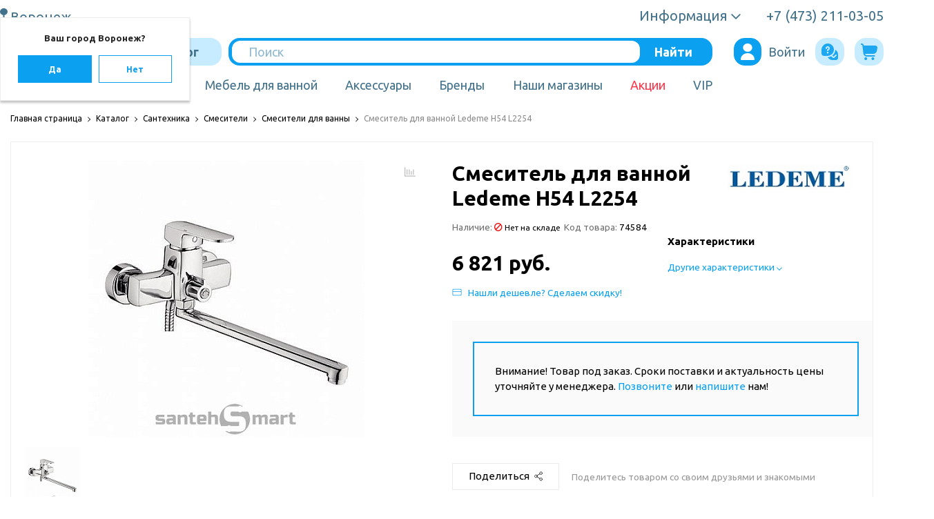

--- FILE ---
content_type: application/javascript; charset=UTF-8
request_url: https://www.ove-cfo.ru/local/templates/sotbit_origami/assets/js/script.js?173894000253823
body_size: 11180
content:

// --------svg4evrybody------------------
$(document).ready(function(){
    svg4everybody();
});
// --------end svg4evrybody--------------



$(document).ready(function() {


    mobileShowAllPhone();
    dropdownShow();
    $(".hover").mouseleave(
        function () {
            $(this).removeClass("hover");
        }
    );
    if ( $(window).width() < 768 ) {
        ChangeBrandMobile();
        galleryMoreItems(4);
        ChangePhoneMobileDetail();

        if(document.querySelector('.header_info_block')) {
            ChangeRegions(true);
        }
    }
    else {
        ChangeBrandAllDevice();
        galleryMoreItems(5);
        ChangePhoneDeviceDetail();
        ChangeRegions(false);
    }

    if ( $(window).width() < 576 ) {
        // ChangeNewsMobile();
        ChangeCouponMobile();
        titleChangeMobile();
    }
    else {
        titleChangeDevice();
        // ChangeNewsAllDevice();
        ChangeCouponAllDevice();
    }

    if ( $(window).width() < 992 ) {
        ChangePriceMobile();
    }
    else {
        ChangePriceDevice();
    }

    //scroll
    MainScrollDetailCard();

	// slider
	// CaruselPhone();
	// CaruselBrand();
	CaruselProductVariant();
	CaruselProduct();
	CaruselCanvas();
	CaruselCanvasAllWidth();
	CaruselProductAdvice();
    // CaruselRecommendedProducts(); temp disabled slider
	// CaruselProductGift();
	CaruselPhotoBlogDetail();
	CaruselPhotoSection();
	// end slider
	// MobileBasket();

	TransitionDetail();

	orderOpenProperty();

	//celect
    MainSelect();

    /*if(document.querySelector('.header-two')) {
        MobileBasketTwo();
    }
    if(document.querySelector('.header_info_block')) {
        MobileBasket();
    }*/

    if ( $(window).width() < 1024 ) {
        ChangeRegionsTwo(true);
    }
    else {
        ChangeRegionsTwo(false);
    }

});


function previewProductMobileNot() {
	if($("div").is(".main_info_preview_product")) {
		$(".main_info_preview_product").closest(".wrap-popup-window").hide();
	}
}

/// top menu



/// top menu end

// if ($(window).width <= 768) {

// }

// ----- catalog galery ----- ///
function galleryMoreItemsResize () {
    if ( $(window).width() < 768 ) {
        galleryMoreItems(4);
    }
    else {
        galleryMoreItems(5);
    }
}

function galleryMoreItems(count_2){

	var size_li_2 = $(".catalog_content__category_block .catalog_content__category_item").length;
	$('.catalog_content__category_block .catalog_content__category_item').css("display","none");
	count_2 = (size_li_2 > 5) ? count_2 : size_li_2;
	$('.catalog_content__category_block .catalog_content__category_item:lt('+count_2+')').show();
	$('#loadMore').click(function () {
		count_2 = (count_2+count_2 <= size_li_2) ? count_2+count_2 : size_li_2;
		$('.catalog_content__category_block .catalog_content__category_item:lt('+count_2+')').show();
		if(size_li_2===count_2){
			$("#loadMore").remove();
		}
	})
	if($("div").is('#loadMore2')){
		if(size_li_2<=count_2){
			$("#loadMore").remove();
		}
    }
}
/// ----- end catalog galery ----- ///

/// menu
function mobileShowAllPhone() {
	$('.container_menu_mobile__phone_block').click(function(){
		if ($(this).children(".many_tels_wrapper").hasClass("active")) {
            $(this).children(".many_tels_wrapper").slideUp(300, function () {
                $(this).removeClass("active");
            });
		} else {
            $(this).children(".many_tels_wrapper").slideDown(300, function () {
                $(this).addClass("active");
            });
		}
	});
}
/// end menu

// -------show Contact Link --------
function dropdownShow() {
    $('.dropdown_list').click(function(){
        if ($(this).hasClass("active")) {
            $(this).removeClass("active");
            $(this).parent().removeClass("active");
            $(this).children(".many_wrapper").slideUp(300);
        } else {
            $(this).addClass("active");
            $(this).parent().addClass("active");
            $(this).children(".many_wrapper").slideDown(300);
        }
    });
}
// -------end ContactLink



// order Mobile open property
function orderOpenProperty() {
	$(".main_order_block__item .main_order_block__item_slide_open" ).click(function() {
		$(this).parent().find(".main_order_block__item_slide").toggleClass("active");
		$(this).toggleClass("active");
	});
}
// end order Mobile open property

// ----- owl-carousel phone----- //
function CaruselPhone() {
	$('.carousel-phone').owlCarousel({
		stopOnHover: true,
		loop:true,
		items:1,
		nav:true,
		navText : ["",""],
		autoplay:false,
		smartSpeed:500,
	});
}
// -----end owl-carousel phone----- //





// ----- owl-carousel slider-canvas-all-width ----- //
function CaruselCanvasAllWidth() {
	$('.slider-canvas-all-width').owlCarousel({
		stopOnHover: true,
		loop:true,
		items:1,
		nav:true,
		navText : ["",""],
		autoplay:false,
		smartSpeed:500
	});
}

// ----- owl-carousel product ----- //
function CaruselProductVariant() {
	$('.slider-product_variant').owlCarousel({
		stopOnHover: true,
		loop:true,
		nav:true,
		navText : ["",""],
		smartSpeed:500,
		autoplayTimeout:2000,
		responsive:{
			0:{
				items:1
			},
			600:{
				items:2
			},
			1000:{
				items:4
			}
		}
	});
}

function CaruselPhotoBlogDetail()
{
	$('.blog-detail__gallery-items').owlCarousel({
		stopOnHover: true,
		loop:true,
		nav:true,
		navText : ["",""],
		smartSpeed:500,
		autoplayTimeout:2000,
		responsive:{
			0:{
				items:1
			},
			600:{
				items:2
			},
			1000:{
				items:4
			}
		}
	});
}

function CaruselPhotoSection()
{
	$('.slider-product-section').owlCarousel({
		stopOnHover: true,
		loop:true,
		nav:true,
		navText : ["",""],
		smartSpeed:500,
		autoplayTimeout:2000,
		responsive:{
			0:{
				items:1
			},
			600:{
				items:2
			},
			1000:{
				items:4
			}
		}
	});
}


function CaruselProductAdvice() {
	$('.detail-product-advice').owlCarousel({
		stopOnHover: true,
		loop:true,
		nav:true,
		navText : ["",""],
		smartSpeed:500,
		autoplayTimeout:2000,
		responsive:{
			0:{
				items:1
			},
			600:{
				items:3
			},
			1000:{
				items:5
			}
		}
	});
}



// ----- end owl-carousel product ----- //

// ----- owl-carousel main canvas ----- //
function CaruselCanvas() {
	$('.slider-canvas').owlCarousel({
		stopOnHover: true,
		loop:true,
		items:1,
		nav:true,
		navText : ["",""],
		autoplay:false,
		smartSpeed:500,
	});
}
// ----- owl-carousel end main canvas ----- //

function ChangeBrandMobile() {
	// $(".brand_block").addClass("brand_block_variant owl-carousel");
	// $(".brand_block_variant_two").addClass("brand_block_variant owl-carousel");
	// $(".brand_block_variant_two").removeClass("row");
}
function ChangeBrandAllDevice() {
	// $(".brand_block").removeClass("brand_block_variant owl-carousel");
	// $(".brand_block_variant_two").removeClass("brand_block_variant owl-carousel");
	// $(".brand_block_variant_two").addClass("row");
}

// function ChangeNewsMobile() {
// 	$(".news_block").addClass("carousel-phone owl-carousel");
// 	$(".news_block_three").addClass("carousel-phone owl-carousel");

// }
// function ChangeNewsAllDevice() {
// 	$(".news_block").removeClass("carousel-phone owl-carousel");
// 	$(".news_block_three").removeClass("carousel-phone owl-carousel");

// }

// ChangeCoupon
function ChangeCouponMobile() {
	$( ".main_order_coupon" ).prependTo( ".main_order" );
}
function ChangeCouponAllDevice() {
	$( ".main_order_coupon" ).appendTo( ".main_order" );
}
// end ChangeCoupon

// ChangePrice
function ChangePriceMobile() {
	$( ".main_order_all_price" ).prependTo( ".main_order" );
}
function ChangePriceDevice() {
	$( ".main_order_coupon" ).appendTo( ".main_order" );
}
// end ChangePrice




// ChangePhoneMobile
function ChangePhoneMobileDetail() {
	// $( ".product-detail-info-block-comment" ).prependTo( ".product-detail-photo-block" );
	// $( ".product-detail-info-block-title" ).prependTo( ".product-detail-photo-block" );
	// $(".product-detail-info-block-brand").prependTo( ".article-mobile-block" );
	// $(".product-detail-share-block").appendTo(".product-detail-info-block-one-click-basket");
	//$(".slider-ditail-card").addClass("slider-product_variant owl-carousel");
}

function ChangePhoneDeviceDetail() {
	// $( ".product-detail-info-block-comment" ).prependTo( ".detail-title-block" );
	// $( ".product-detail-info-block-title" ).prependTo( ".detail-title-block" );
	// $(".product-detail-info-block-brand").prependTo( "#right_detail_card" );
	// $(".product-detail-share-block").prependTo( ".product-detail-share" );
	//$(".slider-ditail-card").removeClass("slider-product_variant owl-carousel");
}



function TransitionDetail() {
	$("#all_property").on("click",".block-basic-property-link", function (event) {
		event.preventDefault();
		var id  = $(this).attr('href'),
            top = $(id).offset().top;

        let panelBX = document.querySelector('#bx-panel');
        if(panelBX) {
            let heightPanelBx = panelBX.offsetHeight;
            top -=  heightPanelBx + 90;
        } else {
            top -= 90;
        }

        $('#TAB_PROPERTIES').click();
        $('body,html').animate({scrollTop: top}, 1000);
    });

    $("#product_detail_info__delivery").on("click",".product_detail_info__delivery-link--btn", function (event) {
		event.preventDefault();
		var id  = $(this).attr('href'),
            top = $(id).offset().top;

        let panelBX = document.querySelector('#bx-panel');
        if(panelBX) {
            let heightPanelBx = panelBX.offsetHeight;
            top -=  heightPanelBx + 90;
        } else {
            top -= 90;
        }

        $('#TAB_DELIVERY').click();
        $('body,html').animate({scrollTop: top}, 1000);

    });

    $("#all_property").on("touchstart",".block-basic-property-link", function (event) {
        event.preventDefault();
        var id  = $(this).attr('href'),
            top = $(id).offset().top;

        let panelBX = document.querySelector('#bx-panel');
        if(panelBX) {
            let heightPanelBx = panelBX.offsetHeight;
            top -=  heightPanelBx + 90;
        } else {
            top -= 90;
        }

        $('#TAB_PROPERTIES').click();
        $('body,html').animate({scrollTop: top}, 1000);
    });

    $("#product_detail_info__delivery").on("touchstart",".product_detail_info__delivery-link--btn", function (event) {
        event.preventDefault();
        var id  = $(this).attr('href'),
            top = $(id).offset().top;

        let panelBX = document.querySelector('#bx-panel');
        if(panelBX) {
            let heightPanelBx = panelBX.offsetHeight;
            top -=  heightPanelBx + 90;
        } else {
            top -= 90;
        }

        $('#TAB_DELIVERY').click();
        $('body,html').animate({scrollTop: top}, 1000);

    });
}

function copyUrl()
{
	var dummy = document.createElement('input'),
		text = window.location.href;

	document.body.appendChild(dummy);
	dummy.value = text;
	dummy.select();
	document.execCommand('copy');
	document.body.removeChild(dummy);
}

function showShares()
{
	$('#sharing-buttons').toggleClass('active');
}

function showModal(html)
{
	let block =
        '<div class="wrap-popup-window">' +
		    '<div class="modal-popup-bg" onclick="closeModal();">&nbsp;</div>' +
            '<div class="popup-window">' +
                '<div class="popup-close" onclick="closeModal();"></div>'+
                '<div class="popup-content">' +
                    html +
                '</div>' +
            '</div>' +
        '</div>';

	$("body").append(block);
}

function closeModal()
{
	BX.onCustomEvent('OnBasketChange');
	$('.wrap-popup-window').last().remove();
}

function titleChangeMobile() {
	$( "div.personal_title_block" ).appendTo( ".sidebar" );
}

function titleChangeDevice() {
	$( "div.personal_title_block" ).appendTo( ".personal_block_component" );
}

//personal_title_block

function callbackPhone(siteDir, lid, item)
{
	createBtnLoader(item);
	$.ajax({
		url: siteDir+'include/ajax/callbackphone.php',
		type: 'POST',
		data:{'lid':lid},
		success: function(html)
		{
			removeBtnLoader(item);
			showModal(html);
		}
	});
}

function foundCheaper(siteDir, lid, name, item)
{

    createBtnLoader(item);
    $.ajax({
        url: siteDir + 'include/ajax/foundcheaper.php',
        type: 'POST',
        data: {
            'lid': lid,
            'name': name
		},
        success: function(html)
        {
            removeBtnLoader(item);
            showModal(html);
        }
    });
}

function wantGift(siteDir, lid, url, img, item)
{
	let length = document.querySelectorAll('.js-product-name').length;
	let name = document.querySelectorAll('.js-product-name')[length - 1].innerText;
	let price = $('.js-product-price').html();
	let oldPrice = $('.js-product-old-price').html();

    createBtnLoader(item);
    $.ajax({
        url: siteDir + 'include/ajax/wantgift.php',
        type: 'POST',
        data: {
            'lid': lid,
            'name': name,
            'url': url,
            'img': img,
            'price': price,
            'oldPrice': oldPrice
		},
        success: function(html)
        {
            removeBtnLoader(item);
            showModal(html);
        }
    });
}

function checkStock(siteDir, lid, name, item)
{
    createBtnLoader(item);
    $.ajax({
        url: siteDir + 'include/ajax/checkstock.php',
        type: 'POST',
        data: {
            'lid': lid,
            'name': name
		},
        success: function(html)
        {
            showModal(html);
            removeBtnLoader(item);
        }
    });
}

function MobileBasket() {
	let cntBasket = $('.basket-block.header_info_block__item .basket-block__link_main_basket .basket-block__link_basket_cal').html();
	let cntCompare = $('.basket-block.header_info_block__item .basket-block__link:eq(1) .basket-block__link_basket_cal').html();
	let cntFavorite = $('.basket-block.header_info_block__item .basket-block__link:eq(2) .basket-block__link_basket_cal').html();

	$('.container_menu_mobile__item_link:eq(1) .container_menu_mobile__item_link_col').html(cntCompare);
	$('.container_menu_mobile__item_link:eq(2) .container_menu_mobile__item_link_col').html(cntFavorite);
	$('.container_menu_mobile__item_link:eq(3) .container_menu_mobile__item_link_col').html(cntBasket);
	$('.header_mmenu__content_phone_and_basket .basket-block__link_basket_cal').html(cntBasket);
}

function MobileBasketTwo() {
    let cntBasket = $('.header-two__basket-buy span').html();
    let cntCompare = $('.header-two__basket-compare span').html();
    let cntFavorite = $('.header-two__basket-favorites span').html();


	$('.container_menu_mobile__item_link:eq(1) .container_menu_mobile__item_link_col').html(cntCompare);
	$('.container_menu_mobile__item_link:eq(2) .container_menu_mobile__item_link_col').html(cntFavorite);
	$('.container_menu_mobile__item_link:eq(3) .container_menu_mobile__item_link_col').html(cntBasket);
	$('.header_mmenu__content_phone_and_basket .basket-block__link_basket_cal').html(cntBasket);
}


function quickView(url)
{
	BX.showWait();
	let add = '?preview=Y';
	let location = window.location.href;
	if(location.indexOf('clear_cache=Y') !== false)
	{
		add+='&clear_cache=Y';
	}
	url += add;

    createLoaderQuickView($('body'));
	$.ajax({
		url: url,
		type: 'POST',
		data:{'sessid': BX.bitrix_sessid()},
		success: function(html)
		{
            removeQuickViewLoader();
            showModal(html);
            setTimeout(name, 1000);
		}
	});
	BX.closeWait();
}

function ChangeRegions(isMobile) {
	if(isMobile)
	{
		var Regions = $('.header_info_block .header_info_block__block_region').html();
		if(Regions && Regions.length > 0)
		{
			$('#mobileRegion').html(Regions);
		}
	}
	else
	{
		if($('#mobileRegion').length)
		{
			var Regions = $('#mobileRegion').html();
			if (Regions && Regions.length > 0)
			{
				$('.header_info_block .header_info_block__block_region').html(Regions);
			}
		}
	}
}

function ChangeRegionsTwo(isMobile) {
    if(isMobile)
    {
        var Regions = $('.header-two__city').html();

        if(Regions && Regions.length > 0)
        {
            $('#mobileRegion').html(Regions);
            $('.header-two__city').html('');
        }
    }
    else
    {
        var Regions = $('#mobileRegion').html();
        if(Regions && Regions.length > 0)
        {
            $('.header-two__city').html(Regions);
            $('#mobileRegion').html('');
        }
    }
}


var myFuncCalls = 0;
 function MainSelect() {
	 $(".custom-select-block").each(function ()
	 {
		 if (!$(this).parent('.custom-select-wrapper').find('div.custom-select-block').length)
		 {
			 var classes = $(this).attr("class"),
				 id = $(this).attr("id");

			 var name = $(this).find('option:selected').html();
			 var nameItems = $(this).find('option:selected').attr("value");

			 $(this).attr('placeholder', name);
			 var placeholder = $(this).data('placeholder');
			 if (placeholder === undefined)
			 {
				 placeholder = $(this).attr("placeholder");
			 }
			 var option = $(this).find("option:selected");
			 if (option !== undefined)
			 {
				 placeholder = option.html();
			 }
			 var template = '<div class="' + classes + '">';
             template += '<span class="custom-select-trigger">' +
             '<div class="mobile_sorting_svg_icons">' +
             '</div>' +
             '<div class="custom-select-trigger_sorting_text">' + placeholder + '</div></span>';
			 template += '<div class="custom-options">';
			 $(this).find("option").each(function ()
			 {
				 if (nameItems == $(this).attr("value"))
				 {
					 var selectItems = "selected";
				 }

				 template += '<span class="custom-option ' + selectItems + '" data-value="' + $(this).attr("value") + '">' + $(this).html() + '</span>';
			 });
			 template += '</div></div>';

			 $(this).wrap('<div class="custom-select-wrapper"></div>');
			 $(this).hide();
			 $(this).after(template);
		 }
	 });
	 $(".custom-option:first-of-type").hover(function ()
	 {
		 $(this).parents(".custom-options").addClass("option-hover");
	 }, function ()
	 {
		 $(this).parents(".custom-options").removeClass("option-hover");
	 });
	 // $(".custom-select-trigger").on("click", function (event)
	 // {
     //     $(".custom-select-block").removeClass("opened");
		//  $('html').one('click', function ()
		//  {
		// 	 $(".custom-select-block").removeClass("opened");
		//  });
		//  $(this).parents(".custom-select-block").toggleClass("opened");
		//  event.stopPropagation();
	 // });
     $(".select_block").on("click", function (event) {
         $(this).find('.custom-select-block').toggleClass("opened");
     });

	 $(".custom-option").on("click", function ()
	 {
	 	var obj = $(this).parents(".custom-options").find(".custom-option");
	 	var curVal = $(this).html();
	 	var order = $(this).closest('.select_block').find('.sort-orders').find('.sort-order');
	 	var numSel = 0;
		 $(this).parents(".custom-options").find(".custom-option").removeClass("selection");

		 $(obj).each(function (index, value) {
			 if($(value).html() == curVal){
			 	numSel = index;
			 	return true;
			 }
		 });
		 $(order).attr('selected', false);
		 $(order[numSel]).attr('selected', true);
		 $(this).addClass("selection");
		 // $(this).parents(".custom-select-block").removeClass("opened");

         let windowWidth = window.innerWidth || document.documentElement.clientWidth;

         if (windowWidth > 575) {
		     $(this).parents(".custom-select-block").find(".custom-select-trigger").text($(this).text());
         }

         $(this).parents(".custom-select-wrapper").find("select").val($(this).data("value"));
		 $(this).parents(".custom-select-wrapper").find("select").trigger("change");
	 });
 }

function MainScrollDetailCard() {
    $('.origami_main_scroll').each(function(){new PerfectScrollbar(this);})
}

function CaruselProduct() {
	$('.slider-product').owlCarousel({
		stopOnHover: true,
		loop:true,
		items:4,
		nav:true,
		navText : ["",""],
		smartSpeed:500,
		autoplayTimeout:2000,

		responsive:{
			0:{
				items:1
			},
			600:{
				items:2
			},
			1000:{
				items:3
            },
            1240:{
				items:4
			}
		}
	});
}




///////!!!!! MANY KOSTYLEY BE CAREFULL!!!!!/////// -----DO_NOT_TOUCH-----



var initrecommended = false;
function CaruselRecommendedProducts() {
	$('.recommended-products__slider').owlCarousel({

		// stopOnHover: true,
		loop:true,
		items:5,
		nav:true,
		navText : ["",""],
		autoplay:false,
		smartSpeed:500,
		stagePadding: 10,

		responsive:{
			0:{
				items:1
			},
			460:{
				items:2
			},
			810:{
				items:3
			},
			1080:{
				items:4
			},
			1350:{
				items:5
			}
		},
		onInitialized: opacityAdd,
		onResized: opacityAdd,
		onTranslate: opacityReset,
		onTranslated: opacityAdd,
		onDrag: opacityReset
    });


	function opacityAdd () {
		$('.recommended-poducts').find('.owl-item').css('opacity', '1');
		var activeSlides = $('.recommended-poducts').find('.owl-item.active');
		activeSlides.eq(0).prev().css('opacity', '0');
		activeSlides.eq(activeSlides.length - 1).next().css('opacity', '0');

		if(!initrecommended){
			$('.recommended-poducts .owl-item').each(function(i){
				if($(this).find('.params-item-recommend').length)
				{
					let str = $(this).find('.params-item-recommend').html().trim();
					let json = JSON.parse(str);
					if ($(this).hasClass('cloned'))
					{
						for (let k in json.VISUAL)
						{
							if(k == 'SUBSCRIBE_ID'){
								let param = $(this).find('#' + json.VISUAL[k] + '_hidden');
								param.attr('id', json.VISUAL[k] + 1 + '_hidden');
							}
							let param = $(this).find('#' + json.VISUAL[k]);
							param.attr('id', param.attr('id') + 1);
							json.VISUAL[k] = json.VISUAL[k] + '1';
						}
					}
					var el = [];
					el[i] = new JCCatalogItemRecommend(json);
					let compared = $(this).find('.comparedinfo').data('compared');
					if(compared == ''){
						compared = false;
					}
					else{
						compared = true;
					}
					el[i].setCompared(compared);

					let comparedIds = $(this).find('.comparedIdsinfo').data('compared');
					if(comparedIds !== undefined){
						el[i].setCompareInfo(comparedIds);
					}

					let wishes = $(this).find('.wishesinfo').data('wish');
					el[i].setWishInfo(wishes);

					if(el[i].wishes !== undefined && el[i].wishes.length > 0)
					{
						var check = false;
						if(el[i].offers !== undefined && el[i].offers.length > 0)
						{
							let k, index;
							for (k = 0; k < el[i].offers.length; k++)
							{
								boolOneSearch = true;
								for (j in el[i].selectedValues)
								{
									if (el[i].selectedValues[j] !== el[i].offers[k].TREE[j])
									{
										boolOneSearch = false;
										break;
									}
								}
								if (boolOneSearch)
								{
									index = k;
									break;
								}
							}
							for (var key in el[i].wishes)
							{
								if (el[i].wishes[key] == el[i].offers[index]['ID'])
								{
									check = true;
								}
							}
						}
					else{
						for (var key in el[i].wishes)
						{
							if (el[i].wishes[key] == el[i].id)
							{
								check = true;
							}
						}
					}
						el[i].setWished(check);
					}
				}
			});
			initrecommended = true;
		}
	}
	function opacityReset () {
        $('.recommended-poducts').find('.owl-item').css('opacity', '1');
    }

    //////////////////////////
}




//-------------resize slick slider ----------------
window.triggerSlider = function (item, size, settings, callback) {
    if ($(window).width() <= size) {
        $(item).slick(settings);
        isSlider = true;
    }

    function resizeSlider () {
        if (timerId) {
            clearTimeout(timerId);
            var timerId = setTimeout(function () {
                if ($(window).width() <= size) {
                    if (!$(item).hasClass('slick-slider')) {
                        $(item).slick(settings);
                    }
                } else {
                    if ($(item).hasClass('slick-slider')) {
                        $(item).slick('unslick');
                        if(callback) {
                            callback();
                        }
                    }
                }
            }, 700);
        }
        var timerId = setTimeout(function () {
            if ($(window).width() <= size) {
                if (!$(item).hasClass('slick-slider')) {
                    $(item).slick(settings);
                }
            } else {
                if ($(item).hasClass('slick-slider')) {
                    $(item).slick('unslick');
                    if(callback) {
                        callback();
                    }
                }
            }
        }, 700);



        // callback();
        // console.log(callback);
    }

    $(window).on('resize', resizeSlider);
};

function inicialSlider (item, settings) {
    $(item).slick(settings);
}


// --setting---
var settingSlider = {
    mainSettings: {
        slidesToShow: 1,
        variableWidth: true,
        mobileFirst: true,
        arrows: false
    },

    brandSetting: {
        variableWidth: true,
        mobileFirst: true,
        arrows: false,
        prevArrow: '<button type="button" class="btn-slick-custom btn-slick-custom--prev">Prev</button>',
        nextArrow: '<button type="button" class="btn-slick-custom btn-slick-custom--next">Prev</button>',
        responsive: [
            {
                breakpoint: 565,
                settings: {
                  variableWidth: false,
                  arrows: true,
                  slidesToShow: 3
                }
            },
            {
              breakpoint: 768,
              settings: {
                variableWidth: false,
                arrows: true,
                slidesToShow: 5
              }
            }
        ]
    },

    itemSetting: {
        variableWidth: true,
        // mobileFirst: true,
        arrows: true,
        infinite: false,
        touchThreshold: 10,
        slidesToShow: 5,
        touchThreshold: 50,
        variableWidth: true,
        prevArrow: '<button type="button" class="btn-slick-custom btn-slick-custom--prev">Prev</button>',
        nextArrow: '<button type="button" class="btn-slick-custom btn-slick-custom--next">Prev</button>',
        responsive: [
            {
                breakpoint: 565,
                settings: {
                  variableWidth: true,
                  arrows: true,
                  slidesToShow: 1,
                  slidesToScroll: 1
                }
            },
            {
                breakpoint: 830,
                settings: {
                  slidesToShow: 3,
                  slidesToScroll: 1
                }
            },
            {
              breakpoint: 1023,
              settings: {
                variableWidth: true,
                arrows: true,
                slidesToShow: 4,
                touchThreshold: 50,
              }
            }
        ]
    }
}


// --inicial----

$(document).ready(function(){
    window.triggerSlider('.tabs_block__product_card', 768, settingSlider.mainSettings);
    window.triggerSlider('.news_block', 768, settingSlider.mainSettings);

    window.triggerSlider('.promotion_block_three', 768, settingSlider.mainSettings);
    window.triggerSlider('.promotion_block_two', 768, settingSlider.mainSettings);
    window.triggerSlider('.promotion_block', 768, settingSlider.mainSettings);
    window.triggerSlider('.news_block_three', 768, settingSlider.mainSettings);
    window.triggerSlider('.news_block_one_wrapper', 768, settingSlider.mainSettings);
    window.triggerSlider('.news_block_two__wrapper', 768, settingSlider.mainSettings);
    window.triggerSlider('.social_block_YT__wrapper', 768, settingSlider.mainSettings);
    window.triggerSlider('.social_block_inst__wrapper', 768, settingSlider.mainSettings);
    window.triggerSlider('.blog_block-simple__wrapper', 768, settingSlider.mainSettings);
    window.triggerSlider('.blog_block-square__wrapper', 768, settingSlider.mainSettings);


    window.triggerSlider('.brand_block', 768, settingSlider.mainSettings);
    // window.triggerSlider('.brand_block_variant_two__wrapper', 768, settingSlider.mainSettings);

    // inicialSlider('.recommended-products__slider', settingSlider.itemSetting);
    // inicialSlider('.brand_block_variant', settingSlider.brandSetting);
    // triggerSlider('.product_card__block_item_inner', 768, settingSlider.mainSettings);
  });

// --------------end slick slider--------------



// ------header-two-------------

function scrollSearch () {
    var search = document.querySelector('.header-two__search-matches-list');
    if (search) {
        new PerfectScrollbar(search,{
        wheelSpeed: 0.5,
        wheelPropagation: true,
        minScrollbarLength: 20
        });
    }
}


// function scrollSity(params) {
//     if (document.querySelector(".select-city__modal-wrap")) {
//         if (document.querySelector(".select-city__list_wrapper_favorites")) {
//             let favoritesSity = document.querySelectorAll(".select-city__list_wrapper_favorites");
//             let arr = [];
//             for(let i = 0; i < favoritesSity.length; i++) {
//                 favoritesSity[i].style.position = 'relative';
//                 favoritesSity[i].style.marginRight = '8px';

//                    let currentScroll = new PerfectScrollbar(favoritesSity[i],{
//                     wheelSpeed: 0.5,
//                     wheelPropagation: true,
//                     minScrollbarLength: 20
//                 });
//                 arr.push(currentScroll);
//             }

//             if (document.querySelector('.select-city__tabs')) {
//                 document.querySelector('.select-city__tabs').addEventListener('click', function () {
//                     for (let i = 0; i < arr.length; i++) {
//                         arr[i].update();
//                     }
//                 });
//             }
//         }

//         if (document.querySelector(".select-city__list_wrapper_cities")) {
//             let listSity = document.querySelectorAll(".select-city__list_wrapper_cities");
//             let arr = [];
//             for(let i = 0; i < listSity.length; i++) {
//                 listSity[i].style.position = 'relative';
//                 let currentScroll = new PerfectScrollbar(listSity[i],{
//                     wheelSpeed: 0.5,
//                     wheelPropagation: true,
//                     minScrollbarLength: 20
//                 });
//                 arr.push(currentScroll);
//             }

//             if (document.querySelector('.select-city__tabs')) {
//                 document.querySelector('.select-city__tabs').addEventListener('click', function () {
//                     for (let i = 0; i < arr.length; i++) {
//                         arr[i].update();
//                     }
//                 });
//             }
//         }
//     }
// }

// $(document).ready(function () {


    // ---scroll-----
    // var cont = document.querySelector('.header-two__menu-catalog');
    // if(cont) {
    //     new PerfectScrollbar(cont,{
    //         wheelSpeed: 0.5,
    //         wheelPropagation: true,
    //         minScrollbarLength: 20
    //     });
    // }


    // let navSubmenu = document.querySelectorAll('.header-two__nav-submenu');
    // if(navSubmenu) {
    //     for (let i = 0; navSubmenu.length > i; i++) {
    //         new PerfectScrollbar(navSubmenu[i],{
    //             wheelSpeed: 0.5,
    //             wheelPropagation: true,
    //             minScrollbarLength: 20,
    //             typeContainer: 'li'
    //         });
    //     }
    // }


    // ---end scroll-----

    // ---hide nav items------
    // var sizeChange = [];
    // function arrow (quantity) {
    //     var navigation = document.querySelectorAll('.header-two__main-navigation .header-two__main-nav-item');

    //     for(var n = 0; navigation.length > n; n++) {
    //         if( navigation[n].querySelector('.header-two__nav-submenu')) {
    //             navigation[n].querySelector('.header-two__nav-submenu').classList.remove('header-two__nav-submenu--right');
    //             navigation[n].querySelector('.header-two__nav-submenu').classList.add('header-two__nav-submenu--left');
    //         }
    //     }

    //     for (var i = quantity; i > 0; i--) {
    //         var item = navigation[navigation.length - i];

    //         if (item.querySelector('.header-two__nav-submenu')) {
    //             item.querySelector('.header-two__nav-submenu').classList.remove('header-two__nav-submenu--left');
    //             item.querySelector('.header-two__nav-submenu').classList.add('header-two__nav-submenu--right');
    //         }
    //     }
    // }
    // arrow(3);

    // function delItem () {
    //     var widthScreen = document.documentElement.clientWidth;
    //     var nav = document.querySelectorAll('.header-two__main-navigation > div');
    //     var widthNav = document.querySelector('.header-two__main-nav-catalog').clientWidth;
    //     for (var i = 0; nav.length > i; i++) {
    //         widthNav += nav[i].offsetWidth;
    //     }

    //     if (widthScreen < widthNav) {

    //         if (!document.querySelector('.header-two__main-nav-item-more')) {
    //             var itemMore = document.createElement('div');
    //             itemMore.classList.add('header-two__main-nav-item-more');
    //             var submenuItemMore = document.createElement('div');
    //             submenuItemMore.classList.add('header-two__nav-submenu');
    //             submenuItemMore.classList.add('header-two__nav-submenu--right');
    //             itemMore.innerHTML =
    //                 '<svg class="site-navigation__item-icon-more" width="24" height="18">' +
    //                     '<use xlink:href="/local/templates/sotbit_origami/assets/img/sprite.svg#icon_more"></use>' +
    //                 '</svg>';
    //             itemMore.appendChild(submenuItemMore);
    //             document.querySelector('.header-two__main-navigation').appendChild(itemMore);
    //         }

    //         var itemsNav = document.querySelectorAll('.header-two__main-navigation > .header-two__main-nav-item');
    //         var lastItem = itemsNav[itemsNav.length - 1].parentNode.removeChild(itemsNav[itemsNav.length - 1]);
    //         sizeChange.push(widthNav);

    //         document.querySelector('.header-two__main-nav-item-more .header-two__nav-submenu').insertBefore(lastItem, document.querySelector('.header-two__main-nav-item-more .header-two__nav-submenu .header-two__main-nav-item'));
    //         delItem ();

    //     }
    // }
    // delItem ();


    // function addItem() {
    //     sizeChange.pop();
    //     var item = document.querySelector('.header-two__main-nav-item-more .header-two__main-nav-item').parentNode.removeChild(document.querySelector('.header-two__main-nav-item-more .header-two__main-nav-item'));
    //     document.querySelector('.header-two__main-navigation').insertBefore(item, document.querySelector('.header-two__main-nav-item-more'));
    // }


    // window.addEventListener('resize', function(evt) {

    //     var widthScreen = document.documentElement.clientWidth;
    //     var nav = document.querySelectorAll('.header-two__main-navigation > div');
    //     var widthNav = document.querySelector('.header-two__main-nav-catalog').clientWidth;
    //     for (var i = 0; nav.length > i; i++) {
    //         widthNav += nav[i].offsetWidth;
    //     }

    //     if (widthScreen < widthNav) {
    //         delItem();
    //     }

    //     var size = sizeChange[sizeChange.length - 1];
    //     if ((widthScreen > size) && size) {
    //         addItem();
    //     }

    //     if (document.querySelector('.header-two__main-nav-item-more')) {
    //         if(!document.querySelector('.header-two__main-nav-item-more .header-two__nav-submenu').childNodes[0]) {
    //             document.querySelector('.header-two__main-nav-item-more').parentNode.removeChild(document.querySelector('.header-two__main-nav-item-more'));
    //         }
    //     }

    //     arrow(3);
    // });

    // ---end hide nav items------
// });




// ------end header-two-------------



function reloadCaptcha(e,siteDir){
	let img = $(e).closest('.feedback_block__captcha').find('img');
	let sid = $(e).closest('.feedback_block__captcha').find('[name="captcha_sid"]');
	if(img !== undefined){
		$.getJSON(siteDir+'include/ajax/reload_captcha.php', function(data) {
			img.attr('src','/bitrix/tools/captcha.php?captcha_sid='+data);
			sid.val(data);
		});
	}
}

function clearBasket(siteId, siteDir){
	BX.showWait();
	$.ajax({
		url: siteDir+'include/ajax/basket_clear.php',
		type: 'POST',
		data:{'sessid': BX.bitrix_sessid(),'siteId':siteId},
		success: function()
		{
			location.reload();
		}
	});
	BX.closeWait();
}
// --------main-loaders------------
function createMainLoader (item) {
    // item.css("position","relative");
    item.append(
        '<div class="loader">' +
            '<div class="inner">' +
                '<div class="cssload-loader">' +
                    '<div class="cssload-inner cssload-one"></div>' +
                    '<div class="cssload-inner cssload-two"></div>' +
                    '<div class="cssload-inner cssload-three"></div>' +
                '</div>' +
            '</div>' +
        '</div>'
    );
}

function removeMainLoader () {
    $("div").remove(".loader");
}

function createLoaderQuickView (item) {
    // item.css("position","relative");
    item.append(
    '<div class="loaderQuickView">' +
    '<div class="inner">' +
    '<div class="cssload-loader">' +
    '<div class="cssload-inner cssload-one"></div>' +
    '<div class="cssload-inner cssload-two"></div>' +
    '<div class="cssload-inner cssload-three"></div>' +
    '</div>' +
    '</div>' +
    '</div>'
    );
}

function removeQuickViewLoader () {
    $("div").remove(".loaderQuickView");
}



function createMainLoaderInner (item) {
    item.css("position","relative");
    item.append(
        '<div class="loader loader--inner">' +
            '<div class="inner">' +
                '<div class="cssload-loader">' +
                    '<div class="cssload-inner cssload-one"></div>' +
                    '<div class="cssload-inner cssload-two"></div>' +
                    '<div class="cssload-inner cssload-three"></div>' +
                '</div>' +
            '</div>' +
        '</div>'
    );
}

function removeMainLoaderInner (item) {
    item.css("position","");
    $("div").remove(".loader");
}


// --------end-main-loaders--------
function createCartLoader (item) {
    // item.css("position","relative");
    item.append(
        '<div class="loader">' +
            '<div class="inner">' +
				'<svg width="30" height="30" viewBox="0 0 93 93" fill="none" xmlns="http://www.w3.org/2000/svg">' +
				'<path class="circle" fill-rule="evenodd" clip-rule="evenodd" d="M46.5 91.5C71.3528 91.5 91.5 71.3528 91.5 46.5C91.5 21.6472 71.3528 1.5 46.5 1.5C21.6472 1.5 1.5 21.6472 1.5 46.5C1.5 71.3528 21.6472 91.5 46.5 91.5ZM46.5 93C72.1812 93 93 72.1812 93 46.5C93 20.8188 72.1812 0 46.5 0C20.8188 0 0 20.8188 0 46.5C0 72.1812 20.8188 93 46.5 93Z"/>' +
				'<path fill-rule="evenodd" clip-rule="evenodd" d="M42.6286 29.2913C43.02 29.6809 43.0214 30.3141 42.6318 30.7055L35.868 37.5H58.132L51.3682 30.7055C50.9786 30.3141 50.98 29.6809 51.3714 29.2913C51.7628 28.9017 52.396 28.9031 52.7856 29.2945L60.954 37.5H69C69.5523 37.5 70 37.9477 70 38.5V45.3C70 45.8523 69.5523 46.3 69 46.3H66.4506L63.2148 64.1781C63.1287 64.654 62.7144 65 62.2308 65H31.7692C31.2856 65 30.8713 64.654 30.7852 64.1781L27.5494 46.3H25C24.4477 46.3 24 45.8523 24 45.3V38.5C24 37.9477 24.4477 37.5 25 37.5H33.046L41.2144 29.2945C41.604 28.9031 42.2372 28.9017 42.6286 29.2913ZM29.5819 46.3L32.6045 63H61.3955L64.4181 46.3H29.5819ZM26 39.5V44.3H68V39.5H26ZM38.5385 49.4C39.0907 49.4 39.5385 49.8477 39.5385 50.4V58.9C39.5385 59.4523 39.0907 59.9 38.5385 59.9C37.9862 59.9 37.5385 59.4523 37.5385 58.9V50.4C37.5385 49.8477 37.9862 49.4 38.5385 49.4ZM47 49.4C47.5523 49.4 48 49.8477 48 50.4V58.9C48 59.4523 47.5523 59.9 47 59.9C46.4477 59.9 46 59.4523 46 58.9V50.4C46 49.8477 46.4477 49.4 47 49.4ZM55.4615 49.4C56.0138 49.4 56.4615 49.8477 56.4615 50.4V58.9C56.4615 59.4523 56.0138 59.9 55.4615 59.9C54.9093 59.9 54.4615 59.4523 54.4615 58.9V50.4C54.4615 49.8477 54.9093 49.4 55.4615 49.4Z"/>' +
				'</svg>' +
            '</div>' +
        '</div>'
    );
}

function removeCartLoader () {
    $("div").remove(".loader");
}
// ----cart loader-----

// ----end cart loader-----





function createBtnLoader (item) {
    // item.innerHTML = '';
    if (item.parentNode) {
        item.parentNode.style.position = "relative";
    }
    item.classList.add('btnLoaderCustom');
    item.style.color = "transparent";
    // item.style.height = "0px";
    var svg = document.createElement("div");
    svg.classList.add('loader-btn');
    svg.innerHTML =
        '<svg version="1.1" id="Layer_1" xmlns="http://www.w3.org/2000/svg" xmlns:xlink="http://www.w3.org/1999/xlink" x="0px" y="0px"' +
        'width="18px" height="20px" viewBox="0 0 24 30" style="enable-background:new 0 0 50 50;" xml:space="preserve">'+
        '<rect x="0" y="13" width="4" height="5">'+
        '<animate attributeName="height" attributeType="XML"'+
            'values="5;21;5"'+
            'begin="0s" dur="0.6s" repeatCount="indefinite" />'+
        '<animate attributeName="y" attributeType="XML"'+
            'values="13; 5; 13"'+
            'begin="0s" dur="0.6s" repeatCount="indefinite" />'+
        '</rect>'+
        '<rect x="10" y="13" width="4" height="5">'+
        '<animate attributeName="height" attributeType="XML"'+
            'values="5;21;5"'+
            'begin="0.15s" dur="0.6s" repeatCount="indefinite" />'+
        '<animate attributeName="y" attributeType="XML"'+
            'values="13; 5; 13"'+
            'begin="0.15s" dur="0.6s" repeatCount="indefinite" />'+
        '</rect>'+
        '<rect x="20" y="13" width="4" height="5">'+
        '<animate attributeName="height" attributeType="XML"'+
            'values="5;21;5"'+
            'begin="0.3s" dur="0.6s" repeatCount="indefinite" />'+
        '<animate attributeName="y" attributeType="XML"'+
            'values="13; 5; 13"'+
            'begin="0.3s" dur="0.6s" repeatCount="indefinite" />'+
        '</rect>'+
    '</svg>'

    item.appendChild(svg);
}

function removeBtnLoader(item) {
    item.classList.remove('btnLoaderCustom');
    if (item.parentNode) {
        item.parentNode.style.position = "";
    }

    item.style.color = "";
    if (item.querySelector('.loader-btn')) {
        item.removeChild(item.querySelector('.loader-btn'));
    }
}

// ---------------custom bitrix loader--------------------

var lastWait = [];
	/* non-xhr loadings */
	BX.showWait = function (node, msg)
	{
		node = BX(node) || document.body || document.documentElement;
		msg = msg || BX.message('JS_CORE_LOADING');

		var container_id = node.id || Math.random();

		var obMsg = node.bxmsg = document.body.appendChild(BX.create('DIV', {
			props: {
				id: 'wait_' + container_id,
				className: 'bx-core-waitwindow'
			},
			text: msg
		}));

		setTimeout(BX.delegate(_adjustWait, node), 10);

		createMainLoader($('body'));

		lastWait[lastWait.length] = obMsg;
		return obMsg;
	};

	BX.closeWait = function (node, obMsg)
	{
		removeMainLoader($('body'));
		if (node && !obMsg)
			obMsg = node.bxmsg;
		if (node && !obMsg && BX.hasClass(node, 'bx-core-waitwindow'))
			obMsg = node;
		if (node && !obMsg)
			obMsg = BX('wait_' + node.id);
		if (!obMsg)
			obMsg = lastWait.pop();

		if (obMsg && obMsg.parentNode)
		{
			for (var i = 0, len = lastWait.length; i < len; i++)
			{
				if (obMsg == lastWait[i])
				{
					lastWait = BX.util.deleteFromArray(lastWait, i);
					break;
				}
			}

			obMsg.parentNode.removeChild(obMsg);
			if (node)
				node.bxmsg = null;
			BX.cleanNode(obMsg, true);
		}
	};

	function _adjustWait()
	{
		if (!this.bxmsg)
			return;

		var arContainerPos = BX.pos(this),
			div_top = arContainerPos.top;

		if (div_top < BX.GetDocElement().scrollTop)
			div_top = BX.GetDocElement().scrollTop + 5;

		this.bxmsg.style.top = (div_top + 5) + 'px';

		if (this == BX.GetDocElement())
		{
			this.bxmsg.style.right = '5px';
		}
		else
		{
			this.bxmsg.style.left = (arContainerPos.right - this.bxmsg.offsetWidth - 5) + 'px';
		}
	}

    // ---------------end custom bitrix loader--------------------


    function createLoadersMore (item) {
        item.css("position","relative");
        item.addClass('btnLoaderMore');
        item.append(
            '<div class="loader loader--inner">'+
                '<div class="inner">'+
                    '<div class="sk-wave" style="display: block">'+
                        '<div class="sk-rect sk-rect-1"></div>'+
                        '<div class="sk-rect sk-rect-2"></div>'+
                        '<div class="sk-rect sk-rect-3"></div>'+
                        '<div class="sk-rect sk-rect-4"></div>'+
                        '<div class="sk-rect sk-rect-5"></div>'+
                    '</div>'+
                '</div>'+
            '</div>'
        );
    }

    function removeLoadersMore (item) {
        item.css("position","");
        item.removeClass("btnLoaderMore");
        $("div").remove(".loader");
    }


    // ----------------------------------------------------------------------------------------------------------------------------------

// -------------btn go top --------------------
    function btnTop(viewHeight){
        let btn = document.getElementById('btn_go-top');
        const HEIGHT_SCROLL = viewHeight || 400;
        let scroll;

        window.onscroll = function() {
            if (window.pageYOffset > HEIGHT_SCROLL) {
                btn.classList.add('visible');
            } else {
                btn.classList.remove('visible');
            }
        }

        window.addEventListener('wheel', handlerCleanTimer);

        window.addEventListener('touchmove', handlerCleanTimer);

        function handlerCleanTimer() {
            btn.dataset.scroll = '';
            $('body,html').stop(true);
        }

        function handlerClickScroll () {
            if (btn.dataset.scroll  === 'true') {
                return;
            }
            scroll = window.pageYOffset;
            $('body,html').animate({scrollTop: 0}, 1000);
            btn.dataset.scroll = 'true';
        }

        btn.addEventListener('click', handlerClickScroll);

        btn.addEventListener('touchend', handlerClickScroll);
    };
    // -------------end btn go top --------------------


// ----------------lazyLoad------------------------
/**
    @attr class="lazy"                                      ==> tag img for lazyLoad
    @attr src="/upload/sotbit.origami/no_photo_medium.svg"  ==> img default(const)
    @attr data-src="image-to-lazy-load-1x.jpg"              ==> img load
    @attr data-srcset="image-to-lazy-load-2x.jpg 2x         ==> alternative image

    example ==>
    <img class="lazy" src="placeholder-image.jpg" data-src="image-to-lazy-load-1x.jpg" data-srcset="image-to-lazy-load-2x.jpg 2x, image-to-lazy-load-1x.jpg 1x" alt="I'm an image!"></img>
*/
window.lazyLoadOn = function () {
    document.addEventListener("DOMContentLoaded", function() {

        let lazyImages = [].slice.call(document.querySelectorAll("img.lazy"));
        let active = false;

        const lazyLoad = function() {
            if (active === false) {
            active = true;

            setTimeout(function() {
                lazyImages.forEach(function(lazyImage) {
                if ((lazyImage.getBoundingClientRect().top <= window.innerHeight && lazyImage.getBoundingClientRect().bottom >= 0) && getComputedStyle(lazyImage).display !== "none") {
                    lazyImage.src = lazyImage.dataset.src;
                    if (lazyImage.dataset.srcset) {
                        lazyImage.srcset = lazyImage.dataset.srcset;
                    }
                    lazyImage.classList.remove("lazy");
                    if(lazyImage.nextElementSibling && lazyImage.nextElementSibling.classList.contains('loader-lazy')) {
                        lazyImage.nextElementSibling.parentElement.removeChild(lazyImage.nextElementSibling);
                        }
                    lazyImages = lazyImages.filter(function(image) {
                    return image !== lazyImage;
                    });

                    if (lazyImages.length === 0) {
                    document.removeEventListener("scroll", lazyLoad);
                    window.removeEventListener("resize", lazyLoad);
                    window.removeEventListener("orientationchange", lazyLoad);
                    }
                }
                });

                active = false;
            }, 200);
            }
        };

        document.addEventListener("scroll", lazyLoad);
        window.addEventListener("resize", lazyLoad);
        window.addEventListener("orientationchange", lazyLoad);
        lazyLoad();


        let body = document.querySelector('body');
        let observer = new MutationObserver (function () {
            lazyImages = [].slice.call(document.querySelectorAll("img.lazy"));
            document.addEventListener("scroll", lazyLoad);
            window.addEventListener("resize", lazyLoad);
            window.addEventListener("orientationchange", lazyLoad);
            lazyLoad();
        });

        observer.observe(body, {
            childList: true,
            subtree: true
        });
    });
};

// ----------------end lazyLoad---------------------=---


// ------createSquareItem------------
/**
    @attr container    ==> selector container (string)
*/

function SquareItems(container) {
    this.container = document.querySelector(container);
    this.items = Array.prototype.slice.call(this.container.children);
    this.setHeight = function (item) {
        let elemWidth = Math.round(item.offsetWidth);
        item.style.height = elemWidth + 'px';
    }
    const _this = this;
    _this.items.forEach(function (elem) {
        _this.setHeight(elem);
    });
    let observer = new MutationObserver(function () {
        _this.items.forEach(function (elem) {
            _this.setHeight(elem);
        });
    });
    observer.observe(_this.container, {
        childList: true
    });

    window.addEventListener('resize', function () {
        _this.items.forEach(function (elem) {
            _this.setHeight(elem);
        });
    });
}
// ------end CreateSquareItem---------

// ------createHeightImg------------
/**
    @attr container    ==> selector:string 'selector container'
    @example: new HeightImg('selector', 'selector2',....);
*/

function HeightImg(containers) {
    try {
        this.block = [];
        this.timerResize = null;
        this.body = document.querySelector('body');
        const _this = this;
        const _arguments = arguments;
        function calcHeight (item) {
            let img = item.querySelector('img');
            img.style.height = '';
            let height = item.offsetHeight;
            img.style.height = height + 'px';
        }

        for(let i = 0; arguments.length > i; i ++) {
            let containers = Array.prototype.slice.call(document.querySelectorAll(arguments[i]));
            this.block = this.block.concat(containers);
        }

        this.block.forEach(calcHeight);

        window.addEventListener('resize', function () {
            if(_this.timerResize) {
                clearTimeout(_this.timerResize);
                _this.timerResize = setTimeout(function() {
                    _this.block.forEach(calcHeight);

                },100)
            } else {
                _this.timerResize = setTimeout(function() {
                    _this.block.forEach(calcHeight);
                },100)
            }
        });

        let observer = new MutationObserver(function () {
            for(let i = 0; arguments.length > i; i ++) {
                let containers = Array.prototype.slice.call(document.querySelectorAll(_arguments[i]));
                _this.block = _this.block.concat(containers);
            }
            _this.block.forEach(calcHeight);
        });
        observer.observe(this.body, {
            childList: true,
            subtree: true
        });
    } catch(e) {
        console.log(e);
    }
}
// ------end createHeightImg---------


// ------ regions switch to mobile ---------//

window.addEventListener("resize", function () {
    let windowWidth = window.innerWidth || document.documentElement.clientWidth;

    if (windowWidth < 768) {
        if(document.querySelector('.header_info_block')) {
            ChangeRegions(true);
        }
    } else {
        ChangeRegions(false);
    }

    if (windowWidth < 1024 ) {
        ChangeRegionsTwo(true);
    } else {
        ChangeRegionsTwo(false);
    }
});

// ------ // regions switch to mobile ---------//


//-------------CONTACTS PAGE ----------------/

function callbackManager(siteDir, lid, item) {
    createBtnLoader(item);

    $.ajax({
        url: siteDir + 'include/ajax/contacts_callback_manager.php',
        type: 'POST',
        data: {'lid': lid},
        success: function (html) {
            removeBtnLoader(item);
            showModal(html);
        }
    });
}

//-------------/CONTACTS PAGE ----------------/
//-------------CHECK INPUTS ----------------/
function isInputFilled(input) {
    if (input.value) {
        input.classList.add('filled');
    } else {
        input.classList.remove('filled');
    }
}
//-------------CHECK INPUTS ----------------/


--- FILE ---
content_type: application/javascript; charset=UTF-8
request_url: https://www.ove-cfo.ru/local/templates/sotbit_origami/components/bitrix/menu/origami_main_header_3/script.js?17609431428623
body_size: 1354
content:
// "use strict";
(function () {
    document.addEventListener("DOMContentLoaded", function () {

        let widthHeaderNav = 1078;//document.querySelector('.header-two__main-nav').offsetWidth;
        let menuWrapper = document.querySelector('.header-two__menu-catalog.menu-catalog-one');
        let menuBtn = document.querySelector('.header-two__main-nav-catalog.header-two__main-nav-catalog--one');
        const widthBorder = 1;
        let widthBtn = 370;//document.querySelector('.header-two__main-nav-catalog > a').offsetWidth + widthBorder * 2;
        let menu = document.querySelector('.main-menu-wrapper');
        let mainMenu = menu.querySelector('.main-menu-wrapper__submenu-main');
        let containerTwo = menu.querySelector('.main-menu-wrapper__submenu-two-wrapper');
        let containerThree = menu.querySelector('.main-menu-wrapper__submenu-three-wrapper');
        let containerBanner = menu.querySelector('.main-menu-wrapper__submenu-banner-wrapper');

        const menuScrollbar = new PerfectScrollbar(mainMenu,{
            wheelSpeed: 0.5,
            wheelPropagation: true,
            minScrollbarLength: 20,
            typeContainer: 'li'
        });

        mainMenu.style.width = widthBtn + 'px';
        mainMenu.style.minWidth = widthBtn + 'px';
        menu.style.minWidth = widthBtn + 'px';
        menu.style.width = widthBtn +'px';
        widthSubmenu = (widthHeaderNav - widthBtn) / 2;

        window.addEventListener('resize', function () {
            widthBtn = 350;//document.querySelector('.header-two__main-nav-catalog > a').offsetWidth + widthBorder * 2;
            mainMenu.style.width = widthBtn + 'px';
            mainMenu.style.minWidth = widthBtn + 'px';
            menu.style.minWidth = widthBtn + 'px';
            menu.style.width = widthBtn + 'px';
            widthHeaderNav = 400;//document.querySelector('.header-two__main-nav').offsetWidth;
            widthSubmenu = (widthHeaderNav - widthBtn) / 2;
            if(containerTwo.firstElementChild) {
                containerTwo.firstElementChild.style.width = widthSubmenu + 'px';
            }
            if (containerThree.firstElementChild) {
                containerThree.firstElementChild.style.width = widthSubmenu + 'px';
            }
            if (containerBanner.firstElementChild) {
                containerBanner.firstElementChild.style.width = widthSubmenu + 'px';
            }
        });

        let tempItem = null;
        menuWrapper.addEventListener('mouseover', function (evt) {
            let btnEvt = evt.target;
            while (btnEvt !== this) {
                if(btnEvt.getAttribute('data-role') == 'item-menu' || btnEvt.getAttribute('data-role') == 'item-submenu' || btnEvt.getAttribute('data-role') == 'item-submenu-two') {
                    switch (btnEvt.getAttribute('data-role')) {
                        case 'item-menu':
                            if(btnEvt !== tempItem) {
                                hover(btnEvt, mainMenu);
                                delSubmenu(containerThree);
                                copySubmenu(btnEvt, containerTwo, containerThree);
                                delBanner(containerBanner);
                                copyBanner(btnEvt, containerBanner);
                                tempItem = btnEvt;
                                calcWidth();
                            }
                            break;
                        case 'item-submenu':
                            if(btnEvt !== tempItem) {
                                hover(btnEvt, btnEvt.parentElement);
                                copySubmenu(btnEvt, containerThree);
                                tempItem = btnEvt;
                                calcWidth();
                            }
                            break;
                        case 'item-submenu-two':
                            if(btnEvt !== tempItem) {
                                hover(btnEvt, btnEvt.parentElement);
                                tempItem = btnEvt;
                                calcWidth();
                            }
                            break;

                        default:
                            break;
                    }
                    return;
                }
                btnEvt = btnEvt.parentNode;
            }
        });

        menuWrapper.addEventListener('mouseleave', function (evt) {
            delSubmenu(containerTwo);
            delSubmenu(containerThree);
            delHover(this);
            delBanner(containerBanner);
            tempItem = null;
            menu.style.width = widthBtn + 'px';
        });

        menuBtn.addEventListener('mouseover', function (evt) {
            menuScrollbar.update();
        });

        function copySubmenu(item, container, containerNext) {
            if(item.querySelector('.js-submenu')) {
                let submenu = item.querySelector('.js-submenu');
                if(container.firstElementChild) {
                    container.removeChild(container.firstElementChild);
                }
                container.appendChild(submenu.cloneNode(true));
                container.firstElementChild.style.width = widthSubmenu + 'px';
                // calcWidth();

                new PerfectScrollbar(container.firstElementChild,{
                    wheelSpeed: 0.5,
                    wheelPropagation: true,
                    minScrollbarLength: 20
                });
                if(containerNext) {
                    if (submenu.firstElementChild.querySelector('ul')) {
                        containerNext.appendChild(submenu.firstElementChild.querySelector('ul').cloneNode(true));
                        containerNext.firstElementChild.style.width = widthSubmenu + 'px';
                        // calcWidth();
                    }
                }
            } else {
                if(container.firstElementChild) {
                    container.removeChild(container.firstElementChild);
                }
            }
        }

        function delSubmenu (container) {
            if(container.firstElementChild) {
                container.removeChild(container.firstElementChild);
            }
        }

        function copyBanner (item, container) {
            if (item.querySelector('.main-menu-wrapper__submenu-banner')){
                container.appendChild(item.querySelector('.main-menu-wrapper__submenu-banner').cloneNode(true));
                container.firstElementChild.style.width = widthSubmenu + 'px';
                // calcWidth();
            };
        }

        function delBanner (container) {
            if(container.firstElementChild) {
                container.removeChild(container.firstElementChild);
            }
        }

        function hover (item, container) {
            let items = container.children;
            for(let i = 0; items.length > i; i++) {
                items[i].classList.remove('hover');
            }
            item.classList.add('hover');
        }

        function delHover (container) {
            let allItemsHover = container.querySelectorAll('.hover');
            for (let i = 0; i < allItemsHover.length; i++) {
                allItemsHover[i].classList.remove('hover');

            }
        }

        function calcWidth() {
            let summWidth = widthBtn + containerTwo.offsetWidth + containerThree.offsetWidth + containerBanner.offsetWidth - widthBorder;
            menu.style.width = summWidth + 'px';
        }

        menuWrapper.addEventListener('wheel', function (evt) {
            evt.preventDefault();
        });
    });
})();

$(document).ready(function () {

    /*$('.header-two__main-nav .header-two__main-nav-catalog > a').on('click', function (e) {
        $(this).parent().toggleClass('open');
        e.preventDefault();
        e.stopPropagation();
        return false;
    })*/

    // ---scroll-----
    var cont = document.querySelector('.header-two__menu-catalog');
    if (cont) {
        new PerfectScrollbar(cont,{
            wheelSpeed: 0.5,
            wheelPropagation: true,
            minScrollbarLength: 20,
            // typeContainer: 'li'
        });
    }


    let navSubmenu = document.querySelectorAll('.header-two__nav-submenu');
    if (navSubmenu) {
        for (let i = 0; navSubmenu.length > i; i++) {
            new PerfectScrollbar(navSubmenu[i],{
                wheelSpeed: 0.5,
                wheelPropagation: true,
                minScrollbarLength: 20,
                typeContainer: 'li'
            });
        }
    }
});


--- FILE ---
content_type: image/svg+xml
request_url: https://www.ove-cfo.ru/local/templates/sotbit_origami/assets/img/sprite-new.svg
body_size: 39072
content:
<svg xmlns="http://www.w3.org/2000/svg" xmlns:xlink="http://www.w3.org/1999/xlink">
<symbol id="icon_location" viewBox="0 0 11 20">
<path d="M11 5C11 2.24258 8.53316 0 5.5 0C2.46684 0 0 2.24258 0 5C0 7.47344 1.98559 9.53242 4.58348 9.93008V19.1668C4.58348 19.627 4.99426 20 5.5 20C6.00574 20 6.41652 19.6266 6.41652 19.1668V9.93008C9.01441 9.53242 11 7.47344 11 5Z"/>
</symbol><symbol id="icon_menu" viewBox="0 0 24 24">
<path d="M23.71 22.29L21.17 19.75C21.69 18.96 22 18.01 22 16.99C22 14.23 19.76 11.99 17 11.99C14.24 11.99 12 14.23 12 16.99C12 19.75 14.24 21.99 17 21.99C18.02 21.99 18.97 21.68 19.76 21.16L22.3 23.7C22.49 23.89 22.75 23.99 23.01 23.99C23.27 23.99 23.52 23.89 23.72 23.7C24.11 23.31 24.11 22.68 23.72 22.29H23.71ZM19 0H5C2.24 0 0 2.24 0 5V7H24V5C24 2.24 21.76 0 19 0ZM4.5 5C3.67 5 3 4.33 3 3.5C3 2.67 3.67 2 4.5 2C5.33 2 6 2.67 6 3.5C6 4.33 5.33 5 4.5 5ZM8.5 5C7.67 5 7 4.33 7 3.5C7 2.67 7.67 2 8.5 2C9.33 2 10 2.67 10 3.5C10 4.33 9.33 5 8.5 5ZM24 17.13C24 17.13 24 17.04 24 17C24 17.04 24 17.09 24 17.13ZM0 9H24V17C24 13.14 20.86 10 17 10C13.14 10 10 13.14 10 17C10 18.96 10.81 20.73 12.11 22H5C2.24 22 0 19.76 0 17L0 9Z"/>
</symbol><symbol id="icon_menu_close" viewBox="0 0 18 18">
<path d="M2.68382 0.441786L9 6.7577L15.2835 0.474511C15.4222 0.326787 15.5894 0.208613 15.775 0.127075C15.9606 0.0455365 16.1607 0.00231422 16.3634 0C16.7974 0 17.2136 0.17239 17.5205 0.479245C17.8273 0.786101 17.9997 1.20229 17.9997 1.63625C18.0035 1.83685 17.9663 2.03612 17.8904 2.22183C17.8144 2.40753 17.7013 2.57575 17.5579 2.71617L11.1927 8.99935L17.5579 15.3644C17.8276 15.6282 17.9858 15.9854 17.9997 16.3625C17.9997 16.7964 17.8273 17.2126 17.5205 17.5195C17.2136 17.8263 16.7974 17.9987 16.3634 17.9987C16.1549 18.0074 15.9468 17.9726 15.7524 17.8965C15.5581 17.8204 15.3816 17.7048 15.2344 17.5569L9 11.241L2.70019 17.5406C2.56193 17.6834 2.39676 17.7974 2.2142 17.876C2.03165 17.9546 1.83534 17.9963 1.63658 17.9987C1.2026 17.9987 0.7864 17.8263 0.479532 17.5195C0.172663 17.2126 0.000266239 16.7964 0.000266239 16.3625C-0.00354882 16.1619 0.0336723 15.9626 0.109646 15.7769C0.185619 15.5912 0.298742 15.423 0.442071 15.2825L6.80734 8.99935L0.442071 2.63436C0.172382 2.37053 0.0142397 2.01326 0.000266239 1.63625C0.000266239 1.20229 0.172663 0.786101 0.479532 0.479245C0.7864 0.17239 1.2026 0 1.63658 0C2.0293 0.00490874 2.40565 0.163625 2.68382 0.441786Z"/>
</symbol><symbol id="icon_compare" viewBox="0 0 24 24">
<path d="M23.9991 16.0002V21.0001C23.9991 22.6571 22.6561 24 20.9992 24H15.9992C13.0443 24 10.4644 22.3852 9.07933 19.9961L9.11917 19.9563C10.9233 19.8184 12.6183 19.3052 14.1112 18.5013L16.085 20.4151C16.4769 20.807 16.9901 21.0011 17.5029 21.0011C18.0157 21.0011 18.5201 20.8103 18.9021 20.4259L21.6948 17.719C22.0909 17.3351 22.1007 16.7009 21.7159 16.3048C21.331 15.9088 20.6978 15.8998 20.3017 16.2837L17.4879 18.9907L15.8258 17.3796C18.1859 15.5267 19.7556 12.8367 19.9708 9.79415C19.9877 9.56025 19.9806 9.32823 19.983 9.09527L19.9961 9.08215C22.3852 10.4672 24 13.0471 24 16.002L23.9991 16.0002ZM8.13765 18.0002H3.66079C1.64197 18.0002 0 16.3555 0 14.3343V9.29636C0 4.58935 3.82298 0.343582 8.34858 0.0239069C10.9636 -0.165929 13.5182 0.793096 15.3622 2.63568C17.2062 4.47873 18.1601 7.03754 17.9749 9.65119C17.6449 14.3329 13.3232 17.9998 8.13624 17.9998H8.13718L8.13765 18.0002ZM10.2498 13.2501C10.2498 12.5601 9.68962 12 8.99965 12C8.30968 12 7.74954 12.5601 7.74954 13.2501C7.74954 13.9401 8.30968 14.5002 8.99965 14.5002C9.68962 14.5002 10.2498 13.9401 10.2498 13.2501ZM11.9527 6.46569C11.7399 5.25355 10.7447 4.25984 9.53588 4.04891C8.64997 3.88813 7.75282 4.13 7.07316 4.70185C6.39116 5.2737 6.00117 6.11179 6.00117 7.00098C6.00117 7.55408 6.44928 8.00078 7.00098 8.00078C7.55267 8.00078 8.00078 7.55361 8.00078 7.00098C8.00078 6.7038 8.13062 6.42491 8.35889 6.23413C8.58904 6.04102 8.88481 5.96321 9.19089 6.01805C9.58181 6.08601 9.91602 6.41881 9.98398 6.81114C10.0768 7.34221 9.77212 7.71814 9.48197 7.87704C9.03902 8.12125 8.00125 8.69216 8.00125 9.99992C8.00125 10.553 8.44936 10.9997 9.00105 10.9997C9.55275 10.9997 10.0009 10.5526 10.0009 9.99992C10.0009 9.94696 10.0009 9.87477 10.448 9.62916C11.572 9.00809 12.1772 7.73736 11.9541 6.46522L11.9531 6.46616L11.9527 6.46569Z"/>
</symbol><symbol id="icon_cart" viewBox="0 0 24 24">
<path d="M23.284 4.07719C22.7001 3.39375 21.8352 2.99906 20.9231 3H4.34887L4.30562 2.64891C4.12302 1.13906 2.81163 0.0009375 1.25276 0H1.02499C0.458914 0 0 0.447656 0 0.999844C0 1.55203 0.458914 1.99969 1.02499 1.99969H1.25276C1.77271 1.99969 2.21 2.37937 2.27054 2.88281L3.68092 14.5828C3.98414 17.1014 6.17203 18.9998 8.77174 18.9998H19.4772C20.0433 18.9998 20.5022 18.5522 20.5022 18C20.5022 17.4478 20.0433 17.0002 19.4772 17.0002H8.77174C7.47141 16.9964 6.31427 16.1958 5.88083 15H18.1004C20.5805 15 22.7054 13.268 23.1451 10.8872L23.95 6.53297C24.1124 5.65828 23.8683 4.75875 23.2835 4.07719H23.284Z"/>
<path d="M7.17594 24.0001C8.30838 24.0001 9.2264 23.1046 9.2264 21.9999C9.2264 20.8953 8.30838 19.9998 7.17594 19.9998C6.04351 19.9998 5.12549 20.8953 5.12549 21.9999C5.12549 23.1046 6.04351 24.0001 7.17594 24.0001Z"/>
<path d="M17.4279 24.0001C18.5603 24.0001 19.4784 23.1046 19.4784 21.9999C19.4784 20.8953 18.5603 19.9998 17.4279 19.9998C16.2955 19.9998 15.3774 20.8953 15.3774 21.9999C15.3774 23.1046 16.2955 24.0001 17.4279 24.0001Z"/>
</symbol><symbol id="logo_big" viewBox="0 0 123 61">
<path fill-rule="evenodd" clip-rule="evenodd" d="M0 0H123V61H0V0ZM15.6729 50.9115V37.2394H20.6855C21.9746 37.2394 22.9761 37.382 23.6949 37.9479C24.409 38.5183 24.8402 39.512 24.8402 40.6483C24.8402 41.3567 24.6964 41.9271 24.409 42.355C24.2652 42.7828 23.834 43.206 23.2636 43.4912C24.2652 43.6339 24.9839 44.0617 25.4105 44.6551C25.8418 45.2256 26.1246 46.0766 26.1246 47.0703C26.1246 48.3492 25.5496 49.3428 24.5481 50.0559C23.6902 50.6263 22.5403 50.9069 21.1121 50.9069H15.6683L15.6729 50.9115ZM19.2527 48.0685H19.6839C20.5417 48.0685 21.1167 48.0686 21.4042 47.9259C22.1183 47.7833 22.5495 47.3555 22.5495 46.6471C22.5495 46.2192 22.4058 45.796 21.9746 45.6534C21.8308 45.5108 21.5433 45.3682 21.2605 45.3682C20.973 45.2256 20.5464 45.2256 20.1151 45.2256H19.2573V48.0685H19.2527ZM19.2527 42.4976H19.5401C20.1151 42.4976 20.5417 42.4976 20.8292 42.355C21.2605 42.0698 21.5433 41.7845 21.5433 41.2187C21.5433 40.6529 21.2558 40.3676 20.8292 40.0824C20.5417 39.9398 20.1151 39.9398 19.3964 39.9398H19.2527V42.4976ZM37.7634 40.2204V42.493H41.9459V45.5062H37.7634V47.7787H42.0897V50.9069H34.1837V37.2348H42.0897V40.2204H37.7634ZM44.2366 50.9115V37.2394H49.3929C50.682 37.2394 51.6836 37.382 52.4023 37.9479C53.1488 38.5183 53.5754 39.512 53.5754 40.6483C53.5754 41.3567 53.4317 41.9271 53.1442 42.355C53.0005 42.7828 52.5692 43.206 51.971 43.4912C53.0051 43.6339 53.7192 44.0617 54.1504 44.6551C54.5817 45.2256 54.8645 46.0766 54.8645 47.0703C54.8645 48.3492 54.2895 49.3428 53.2879 50.0559C52.3976 50.6263 51.2523 50.9069 49.8195 50.9069H44.232L44.2366 50.9115ZM47.821 48.0685H48.3913C49.2491 48.0685 49.8241 48.0686 50.1116 47.9259C50.8257 47.7833 51.257 47.3555 51.257 46.6471C51.257 46.2192 50.9695 45.796 50.682 45.6534C50.5382 45.5108 50.2507 45.3682 49.9679 45.3682C49.6804 45.2256 49.2491 45.2256 48.8225 45.2256H47.821V48.0685ZM47.821 42.4976H48.2522C48.8272 42.4976 49.2538 42.4976 49.5413 42.355C49.9725 42.0698 50.2554 41.7845 50.2554 41.2187C50.2554 40.6529 49.9679 40.3676 49.5413 40.0824C49.2538 39.9398 48.8272 39.9398 48.1085 39.9398H47.821V42.4976ZM56.7286 37.2394H62.1724C63.7489 37.2394 64.8942 37.5247 65.7845 38.2331C66.7861 38.9416 67.2174 40.0824 67.2174 41.6419C67.2174 43.2014 66.7861 44.3699 65.9283 45.2256C65.038 45.934 63.8927 46.3618 62.3161 46.3618H60.3129V50.9115H56.7332V37.2394H56.7286ZM60.3129 43.4912H60.8879C61.7458 43.4912 62.3207 43.3486 62.6082 43.206C63.1832 43.0634 63.4661 42.4976 63.4661 41.7845C63.4661 41.0715 63.1786 40.5057 62.6082 40.2204C62.3207 40.0778 61.7504 40.0778 60.8879 40.0778H60.3129V43.4866V43.4912ZM83.2891 43.7765C83.2891 45.9386 82.5703 47.7833 81.1422 49.2048C79.7093 50.6263 77.989 51.3348 75.6705 51.3348C73.5236 51.3348 71.6596 50.6263 70.2268 49.2048C68.7939 47.7833 68.0798 45.934 68.0798 43.7765C68.0798 41.7845 68.7939 40.0824 70.3705 38.6609C71.9471 37.382 73.6674 36.669 75.6705 36.669C77.6737 36.669 79.5656 37.3774 80.9984 38.6609C82.575 40.0824 83.2891 41.7891 83.2891 43.7765ZM71.7987 43.7765C71.7987 44.9403 72.2299 45.9386 72.944 46.6471C73.6581 47.4981 74.6643 47.9259 75.6659 47.9259C76.8112 47.9259 77.6737 47.4981 78.4156 46.6471C79.2735 45.9386 79.561 44.9403 79.561 43.7765C79.561 42.7828 79.2735 41.9271 78.4156 41.2187C77.6691 40.5103 76.8112 40.225 75.6659 40.225C74.6643 40.225 73.6581 40.5103 72.944 41.2187C72.2299 41.9271 71.7987 42.7828 71.7987 43.7765ZM93.7779 37.2394H97.3576V50.9115H93.7779V39.9398H88.5938V50.9115H85.014V37.2394H93.7825H93.7779ZM105.982 43.7765L108.848 37.2394H112.571L106.27 50.9115H102.519L104.267 47.3601L98.2201 37.2394H102.375L105.987 43.7765H105.982ZM111.714 16.1471C113.146 20.2965 112.571 25.4121 109.567 28.6829C107.276 31.2406 104.267 32.2619 100.942 32.5471C98.6513 32.6897 96.356 32.4045 94.4966 31.5535C90.6294 29.8192 87.8797 25.8399 87.7359 21.8606C87.1609 17.2833 89.1687 13.4467 92.7809 10.8889C96.0778 8.61636 101.378 8.18854 105.129 9.75264C107.851 10.8889 110.717 13.3041 111.718 16.1471M47.6772 9.46742C47.821 12.5956 47.5335 15.7192 47.821 18.7048L54.8691 9.61003C57.3036 9.46742 59.7379 9.46742 62.177 9.46742L53.2926 20.0113C56.302 23.9906 59.738 27.8272 63.0348 31.8341H55.4441L47.9647 22.1413C47.5335 25.2695 47.821 28.5357 47.6772 31.8341H41.9459V9.46742H47.6772ZM70.5096 17.9918L78.9906 18.1344L79.1344 9.46282H84.8656V31.8341H79.1344V22.8497L70.5096 22.7071V31.8295H64.7505V9.46742H70.5096V17.9964V17.9918ZM105.695 17.7112C106.84 19.5881 106.553 22.2885 105.407 24.1332C103.831 26.5483 100.937 27.2614 98.3592 26.6909C96.3514 26.1205 94.492 24.1332 93.917 22.1413C93.4857 20.4345 93.6295 18.277 94.9186 16.9981C96.6389 14.8682 99.217 14.0125 101.939 14.7256C103.4 15.296 104.832 16.2897 105.695 17.7112ZM26.6764 8.10113C30.1727 8.10113 33.3212 9.49502 35.5887 11.7676C37.8793 14.0125 39.2843 17.1407 39.2843 20.5771C39.2843 24.0136 37.8793 27.174 35.5887 29.4189C33.3258 31.6915 30.1727 33.0854 26.6764 33.0854C23.1802 33.0854 20.0595 31.6915 17.792 29.4189C15.5014 27.174 14.0964 24.0458 14.0964 20.5771C14.0964 17.1085 15.5014 14.0125 17.792 11.7676C20.0548 9.49502 23.208 8.10113 26.6764 8.10113ZM29.7136 9.74804C28.9114 9.55023 28.1093 9.40762 27.2514 9.38001C27.2236 9.43522 27.1958 9.52262 27.1633 9.60543C27.1633 9.60543 27.1633 9.46282 26.9917 9.46282V10.5991C27.5945 10.8843 28.0211 11.4502 28.7399 10.8843C28.5961 10.7417 28.3086 10.5991 28.3086 10.1759C29.1665 9.1822 28.7399 11.1695 29.7415 10.6037V10.4611C29.3102 10.1759 29.5699 9.92285 29.7136 9.75264M20.3423 11.3397C20.2589 11.3949 20.1708 11.4548 20.0827 11.51L20.2542 11.5928C20.5417 11.878 21.3996 12.3058 21.3996 11.5928C21.2002 11.4778 20.7133 11.3075 20.3377 11.3351M19.8555 11.6848C19.6283 11.855 19.3686 12.0528 19.1692 12.2552C18.2233 13.2489 17.5648 14.4173 17.1057 15.5812C17.6807 16.1517 18.5386 16.2943 19.2527 16.5749C19.6839 15.0108 20.398 13.5893 21.1167 12.3104C20.7133 12.0528 20.0549 12.0252 19.8555 11.6848ZM16.6189 15.549C15.9326 16.9153 15.5014 18.4196 15.4133 20.0389C15.4967 20.1539 15.557 20.2965 15.6729 20.4345L15.9604 17.7066C15.9604 17.0809 16.591 16.2851 16.6189 15.5444M15.4133 20.4943V20.5817C15.4133 21.0096 15.4411 21.4052 15.4689 21.8054C15.5245 21.8606 15.5848 21.948 15.6683 22.0032C15.8955 21.35 15.6683 20.9222 15.4086 20.4943M16.132 24.5334C16.3592 25.1314 16.6189 25.6973 16.9342 26.2401C17.0176 26.2677 17.0779 26.2677 17.1057 26.2677L16.2479 24.4184C16.2201 24.4736 16.1644 24.5058 16.132 24.5334ZM17.792 27.4592C18.0192 27.772 18.2511 28.0572 18.5107 28.3103C18.2835 28.025 18.0239 27.7398 17.792 27.4592ZM20.027 29.6213C21.1167 30.4448 22.378 31.0428 23.7227 31.4109C23.2914 31.098 22.8648 30.7576 22.4058 30.3896C21.548 29.6213 21.3161 29.1659 21.0286 28.7703C20.027 28.2873 18.9373 27.9744 17.9636 27.2614C18.5386 28.1722 19.2248 28.9681 20.027 29.6213ZM24.409 31.5811C25.1555 31.7237 25.9252 31.8065 26.6996 31.8065V29.8146C24.8356 29.5293 23.1199 29.3867 21.3996 28.8209C22.2018 29.902 23.2312 30.9508 24.409 31.5765M26.9917 31.8065C27.8774 31.7789 28.7121 31.6639 29.5421 31.4661C30.5437 30.9278 31.3783 30.0998 32.0368 29.1061C30.4602 29.5339 28.7399 29.6765 26.9917 29.8146V31.8065ZM30.3999 31.2084C32.0043 30.6702 33.4371 29.7593 34.6103 28.6231C34.9256 28.2827 35.2131 27.9422 35.4681 27.542L34.8931 27.9698C33.7756 28.5955 33.2006 28.7657 32.4587 29.0509C31.9162 29.7041 31.2253 30.5598 30.3953 31.213M26.7043 10.6037C25.7027 10.6037 24.9839 11.1741 24.2698 12.0252C24.2698 12.3104 24.7011 12.1678 24.7011 12.453L21.548 12.0252C21.548 11.8826 21.6917 11.8826 21.8354 11.74V11.8826C22.4104 12.0252 22.6933 11.3121 23.2683 11.5974C24.2698 10.6037 25.8464 10.8889 26.7089 9.74804V10.5991L26.7043 10.6037ZM26.4168 11.5974C25.698 12.0252 26.4168 13.0189 25.5589 12.3104C25.5589 12.3104 25.5589 12.1678 25.4152 12.1678C25.5589 12.3104 25.8464 11.5974 26.4168 11.5974ZM24.6964 12.7336C24.6964 13.0189 23.6949 12.7336 23.4074 13.4421C22.9761 13.4421 22.5495 13.2995 22.1183 13.4421C21.8308 13.8699 22.6933 13.7273 22.262 14.1505C21.8308 14.4357 21.6871 13.2995 21.1167 13.7227C21.2605 14.859 19.9714 15.2868 20.8292 15.9952H21.4042C20.8292 16.2805 20.2589 16.8463 19.6839 16.7083C19.9714 15.1442 20.398 13.7227 21.4042 12.3012L24.6964 12.729V12.7336ZM25.5589 13.0189V12.7336H26.1339L25.5589 13.0189ZM31.0305 14.8682C30.3164 15.296 31.318 15.4386 31.318 15.8618H31.4618C31.318 15.8618 31.4618 16.1471 31.1743 16.0044H30.8868C30.8868 15.8618 31.0305 15.8618 31.1743 15.7192C30.743 15.434 30.3164 15.4938 30.029 15.0108L30.5715 15.0384L30.743 14.7256L31.0305 14.8682ZM24.1261 15.5766C23.412 16.1471 24.2698 16.4277 24.5573 16.8555L25.4152 16.0044C24.7011 16.4323 26.1293 16.4323 25.7027 16.9981L26.4214 15.8618V16.8555H26.7089V17.2833C25.5636 16.8555 23.987 17.9918 23.6995 16.2897C23.2683 16.1471 23.1245 15.8618 22.8417 15.5766C23.1292 15.434 23.987 14.4403 24.1307 15.5766M29.3102 15.8618C28.7352 15.7192 27.7337 15.434 27.4462 15.8618C27.1587 15.8618 27.3024 15.5766 27.3024 15.434L28.1603 15.5766L28.304 15.1488C28.7352 15.1488 28.879 15.7192 29.3056 15.8618M19.2527 16.8555C18.2511 17.7066 18.2511 19.1603 18.2511 20.2965C18.8261 20.867 18.9652 21.718 18.9652 22.5691C17.9636 22.0032 16.8183 21.718 15.9558 20.7198C15.9558 18.8428 16.2433 17.2787 16.9574 15.7146C17.6715 16.2851 18.3902 16.5657 19.248 16.8509M28.0211 16.9981C27.7337 17.5686 27.3071 17.2833 26.9917 17.2833V16.9981C27.3071 17.2833 27.7383 16.7129 28.0211 16.9981ZM30.1681 17.5686V17.2833L30.5993 17.5686H30.1681ZM31.8884 18.4196C31.3134 18.4196 30.743 18.4196 30.4556 17.8492L30.743 17.7066C30.8868 18.2724 31.4618 18.2724 31.8884 18.415M28.879 19.0176C28.4477 20.0113 30.1681 20.1539 30.0243 21.2902C31.1696 21.5754 31.7446 19.7261 32.89 19.8687C33.0337 19.4409 33.3212 19.3029 33.1774 18.8474C33.0337 18.4196 32.4634 19.0176 32.4634 18.4196C32.8946 19.0176 34.0399 17.5686 34.3274 19.0176V22.5691L30.1727 23.4201C30.6039 22.8497 31.893 22.7117 31.6055 21.5708H31.893V21.4282C30.8914 21.4282 29.3149 21.5708 29.3149 20.1493C28.6008 19.5789 28.6008 18.7002 27.882 17.9872C28.3133 18.2724 28.7399 18.415 28.8836 19.013M37.6197 19.8687L37.4759 19.7261C37.3322 20.0113 37.6197 20.2965 37.6197 20.5771C36.9056 21.7134 35.7602 21.9986 34.6103 22.4265C34.754 21.5754 34.754 20.5771 34.754 19.4409V18.4196C34.754 19.3029 35.329 19.8687 35.4681 20.5817C35.7556 20.7244 35.8993 21.2948 36.3259 21.2948C36.3259 20.867 36.9009 20.4437 36.4697 20.0159C36.4697 19.7307 36.6134 19.3075 36.4697 19.0222C36.6134 18.5668 37.3275 18.5668 36.9009 17.9964C37.7588 18.2816 37.4759 19.3029 37.615 19.8733M19.1089 22.8543C19.2527 24.8462 19.9667 26.5483 20.8292 28.2551C19.2527 27.8272 16.8183 26.9762 16.6745 24.7036L16.5308 24.1332C16.8183 24.1332 16.8183 23.9906 16.962 23.848C16.2479 22.9969 15.9604 22.2839 15.9604 21.1476C16.8183 21.9986 17.9636 22.5691 19.1135 22.8543M37.6197 21.2902C37.6197 23.2775 36.9056 25.2695 35.7602 26.9762C34.7587 27.6846 33.7524 28.2551 32.6071 28.5403C33.4649 27.1188 34.3274 24.8462 34.6149 22.7117C35.6165 22.2839 36.6181 22.0032 37.6243 21.2902M19.2527 22.4265C19.8276 22.5691 20.5417 22.2839 21.3996 22.2839C21.5433 22.5691 21.2558 23.1349 21.9746 22.9923H22.262V23.2775L19.2527 22.7117V22.2839V22.4265ZM32.1759 28.6829C30.5993 29.2487 28.7352 29.3913 26.9917 29.3913C27.1633 28.6829 28.5961 28.5403 28.3086 27.3994C29.0227 27.1142 29.454 26.4057 29.5977 25.6927C29.0227 25.4075 29.3102 24.699 29.3102 24.2712L29.8852 23.7008C31.4618 23.5581 32.8946 23.2729 34.3274 22.8497C34.0399 24.9796 33.3258 26.9716 32.1805 28.6783M23.2636 24.9842C23.4074 25.8353 22.8324 26.8336 23.5511 27.6846C24.1261 28.1124 24.5527 28.8209 25.1277 29.3913L21.2605 28.5403C20.4026 26.8336 19.6839 24.9888 19.3964 22.9969C20.8292 23.7054 22.6886 22.9969 23.2636 24.9888M31.4618 25.9825C31.7493 26.2677 31.318 26.8336 31.1743 27.2614C30.8868 27.6892 30.4602 27.9698 29.8852 27.6892C30.3164 27.2614 29.454 26.4103 30.5993 26.5529L31.7446 25.5593C31.7446 25.8445 31.4571 25.8445 31.4571 25.9871"/>
</symbol><symbol id="guarantee" viewBox="0 0 67 80">
<path d="M55.5462 7.1338L34.5576 0.16987C33.8698 -0.0582508 33.1271 -0.0582508 32.4408 0.16987L11.4538 7.1338C4.61041 9.39625 -0.0062748 15.768 6.40143e-06 22.9429V39.9988C6.40143e-06 65.2092 30.8203 79.1324 32.1393 79.7121C33.0046 80.0949 33.9939 80.0949 34.8591 79.7121C36.1797 79.1324 66.9984 65.2092 66.9984 39.9988V22.9429C67.0047 15.7664 62.388 9.39469 55.5447 7.1338H55.5462ZM49.3043 32.3896L34.9926 46.6299C33.8101 47.8143 32.199 48.4783 30.5204 48.4736H30.4104C28.6972 48.4471 27.0688 47.7252 25.9052 46.4737L18.1809 38.4738C16.8242 37.2223 16.7457 35.1129 18.0035 33.763C19.2613 32.413 21.3812 32.3349 22.738 33.5864C22.8337 33.6739 22.9233 33.7677 23.008 33.8677L30.5251 41.6675L44.5541 27.6678C45.8842 26.3881 48.0056 26.4256 49.2917 27.749C50.5464 29.0412 50.5464 31.088 49.2917 32.3802L49.3059 32.3896H49.3043Z"/>
</symbol><symbol id="experts" viewBox="0 0 88 88">
<path d="M88 51.3333C87.998 47.9229 86.9393 44.5968 84.9694 41.8128C82.9996 39.0287 80.2154 36.9235 77 35.7867V33C77 24.2479 73.5233 15.8542 67.3345 9.66548C61.1459 3.47678 52.7522 0 44 0C35.2479 0 26.8542 3.47678 20.6655 9.66548C14.4768 15.8542 11 24.2479 11 33V35.7867C7.78973 36.928 5.01147 39.0352 3.04679 41.8189C1.08211 44.6026 0.0273438 47.9262 0.0273438 51.3333C0.0273438 54.7405 1.08211 58.0641 3.04679 60.8478C5.01147 63.6314 7.78973 65.7386 11 66.88C11.8309 67.1689 12.7177 67.2596 13.5899 67.145C14.462 67.0304 15.2953 66.7137 16.0234 66.22C16.7352 65.7022 17.3153 65.0241 17.7166 64.2407C18.1179 63.4572 18.3292 62.5903 18.3334 61.71V33C18.3334 26.1928 21.0375 19.6644 25.851 14.8509C30.6644 10.0375 37.1928 7.33333 44 7.33333C50.8073 7.33333 57.3357 10.0375 62.1491 14.8509C66.9625 19.6644 69.6667 26.1928 69.6667 33V61.71C69.6759 62.4727 69.8437 63.2251 70.1593 63.9194C70.4749 64.6138 70.9315 65.2349 71.5 65.7433V67.8333C71.5 73.26 66.77 75.1667 62.3334 75.1667H55.8067C55.1621 74.0503 54.2346 73.1235 53.1177 72.4798C52.0008 71.8361 50.7339 71.4982 49.4448 71.5001C48.1556 71.5021 46.8898 71.8438 45.7749 72.4909C44.6599 73.138 43.7352 74.0676 43.094 75.186C42.4528 76.3043 42.1178 77.572 42.1226 78.8611C42.1275 80.1502 42.4721 81.4153 43.1217 82.5288C43.7713 83.6423 44.7029 84.5649 45.8228 85.2035C46.9425 85.8422 48.2109 86.1744 49.5 86.1667C50.7798 86.1589 52.0353 85.8164 53.1417 85.1732C54.248 84.5299 55.1668 83.6083 55.8067 82.5H62.3334C72.05 82.5 78.8334 76.4867 78.8334 67.8333V66C81.5688 64.6429 83.874 62.5534 85.4924 59.964C87.1108 57.3746 87.9789 54.3868 88 51.3333Z" fill="#0BA0F0"/>
<path d="M39.4167 61.4167C39.4167 62.6323 39.8996 63.7981 40.7591 64.6576C41.6186 65.5172 42.7844 66.0001 44 66.0001C45.2156 66.0001 46.3814 65.5172 47.2409 64.6576C48.1004 63.7981 48.5833 62.6323 48.5833 61.4167C48.5833 60.2012 48.1004 59.0354 47.2409 58.1758C46.3814 57.3163 45.2156 56.8334 44 56.8334C42.7844 56.8334 41.6186 57.3163 40.7591 58.1758C39.8996 59.0354 39.4167 60.2012 39.4167 61.4167ZM34.8333 38.5001C36.0489 38.5001 37.2147 38.0172 38.0742 37.1576C38.9338 36.2981 39.4167 35.1323 39.4167 33.9167C39.4195 33.0911 39.6454 32.2815 40.0704 31.5737C40.4953 30.8658 41.1036 30.2858 41.831 29.8951C42.5583 29.5044 43.3777 29.3174 44.2025 29.3539C45.0274 29.3903 45.827 29.649 46.517 30.1024C47.207 30.5558 47.7617 31.1872 48.1225 31.9299C48.4833 32.6725 48.6368 33.4988 48.5668 34.3215C48.4967 35.1442 48.2058 35.9327 47.7246 36.6036C47.2435 37.2746 46.5901 37.8031 45.8333 38.1334C43.9261 38.9624 42.3027 40.3306 41.1627 42.0699C40.0227 43.8093 39.4158 45.8438 39.4167 47.9234V49.9767C39.4167 51.1923 39.8996 52.3581 40.7591 53.2176C41.6186 54.0772 42.7844 54.5601 44 54.5601C45.2156 54.5601 46.3814 54.0772 47.2409 53.2176C48.1004 52.3581 48.5833 51.1923 48.5833 49.9767V47.9234C48.5862 47.6276 48.6742 47.339 48.8367 47.0919C48.9993 46.8448 49.2295 46.6498 49.5 46.5301C51.7716 45.5387 53.733 43.9517 55.1766 41.937C56.6203 39.9224 57.4926 37.555 57.7012 35.0853C57.9098 32.6155 57.447 30.1354 56.3617 27.9071C55.2764 25.6788 53.609 23.7854 51.5359 22.427C49.4628 21.0686 47.061 20.2958 44.5848 20.1904C42.1085 20.085 39.6498 20.6509 37.4687 21.8282C35.2877 23.0055 33.4654 24.7504 32.1947 26.8784C30.9239 29.0063 30.252 31.4382 30.25 33.9167C30.25 35.1323 30.7329 36.2981 31.5924 37.1576C32.452 38.0172 33.6178 38.5001 34.8333 38.5001Z" fill="#0BA0F0"/>
</symbol><symbol id="original" viewBox="0 0 86 86">
<path d="M84.4975 66.5523L71.8694 53.8979C72.0841 52.3564 72.0483 50.8508 71.6905 49.3451C71.4759 48.3414 71.941 47.2301 72.9068 46.6207C74.6955 45.4735 76.1265 43.8962 77.1997 41.9604C78.2014 40.0963 78.738 37.9812 78.738 35.8662C78.738 33.7153 78.2014 31.6003 77.1997 29.7361C76.1265 27.8003 74.6955 26.223 72.9068 25.0759C71.941 24.4664 71.4401 23.3551 71.6905 22.3514C72.1556 20.2363 72.0841 18.0496 71.4759 15.8987C70.2954 11.7762 67.0042 8.47812 62.8902 7.29512C60.708 6.6857 58.5616 6.61401 56.4509 7.08003C55.4135 7.29512 54.3403 6.8291 53.7321 5.86119C52.5874 4.06878 51.0133 2.63485 49.0816 1.5594C45.3611 -0.5198 40.7105 -0.5198 36.9543 1.5594C35.0225 2.63485 33.4842 4.06878 32.3037 5.86119C31.6955 6.8291 30.5866 7.33097 29.5491 7.08003C27.4385 6.61401 25.2563 6.6857 23.1098 7.29512C18.9959 8.47812 15.7047 11.7762 14.5599 15.8629C13.9518 18.0496 13.8802 20.2005 14.3453 22.3514C14.5599 23.3551 14.0949 24.4664 13.129 25.0759C11.3403 26.223 9.90935 27.8003 8.83614 29.7361C7.7987 31.6003 7.29787 33.7153 7.29787 35.8303C7.29787 37.9812 7.83448 40.0963 8.83614 41.9604C9.90935 43.8962 11.3403 45.4735 13.129 46.6207C14.0949 47.2301 14.5957 48.3414 14.3453 49.381C14.0233 50.8508 13.9518 52.3564 14.1664 53.8979L1.50253 66.5882C3.44161e-05 68.0938 -0.42925 70.2088 0.393545 72.1446C1.18057 74.0805 3.00503 75.2993 5.11567 75.2993H10.6964V80.8916C10.6964 84.0821 13.3079 86.0179 15.8478 86.0179C17.2072 86.0179 18.4235 85.4802 19.4252 84.5123L35.0583 68.8466C35.0583 68.8466 35.0583 68.8108 35.094 68.7749C35.7022 69.2768 36.3103 69.7787 36.9901 70.173C38.8503 71.2126 40.9609 71.7145 43.0358 71.7145C45.1107 71.7145 47.2213 71.1768 49.0816 70.173C49.7613 69.7787 50.3694 69.3126 50.9418 68.8108L66.5749 84.4765C67.5408 85.4444 68.7929 85.9821 70.1523 85.9821C72.6564 85.9821 75.2679 84.0821 75.2679 80.8558V75.2635H80.8486C82.9593 75.2635 84.7479 74.0446 85.5707 72.1088C86.3935 70.173 85.9643 68.0221 84.4618 66.5523H84.4975ZM58.0608 31.0984L46.5059 43.5736C44.5383 45.5452 42.0341 46.5848 39.3511 46.5848C36.6681 46.5848 34.1997 45.5452 32.3037 43.6453L27.0092 38.3397C25.614 36.9416 25.614 34.6832 27.0092 33.2851C28.4044 31.887 30.6581 31.887 32.0533 33.2851L37.3478 38.5907C38.421 39.6661 40.2812 39.6661 41.3187 38.5907L52.802 26.223C54.1614 24.7532 56.4152 24.6815 57.8461 26.0438C59.2771 27.406 59.3844 29.6644 58.025 31.0984H58.0608Z"/>
</symbol><symbol id="promotions" viewBox="0 0 77 85">
<path d="M54.5625 40.4167C60.458 40.4167 66.1121 42.7587 70.2809 46.9274C74.4497 51.0962 76.7917 56.7503 76.7917 62.6458C76.7917 68.5414 74.4497 74.1954 70.2809 78.3642C66.1121 82.533 60.458 84.875 54.5625 84.875C48.667 84.875 43.0129 82.533 38.8441 78.3642C34.6753 74.1954 32.3333 68.5414 32.3333 62.6458C32.3333 56.7503 34.6753 51.0962 38.8441 46.9274C43.0129 42.7587 48.667 40.4167 54.5625 40.4167ZM40.4167 0C43.6324 0 46.7165 1.27745 48.9903 3.55133C51.2642 5.82521 52.5417 8.90925 52.5417 12.125V20.2083H58.6042C60.212 20.2083 61.7541 20.8471 62.891 21.984C64.0279 23.1209 64.6667 24.663 64.6667 26.2708V38.3877C61.4645 37.0565 58.0304 36.3724 54.5625 36.375C50.3419 36.3729 46.1828 37.3877 42.4375 39.3335V20.2083H46.4792V12.125C46.4783 10.878 46.0929 9.66166 45.3755 8.64169C44.6582 7.62172 43.6438 6.84776 42.4705 6.42531C41.2973 6.00286 40.0223 5.95247 38.8194 6.281C37.6165 6.60953 36.5442 7.301 35.7485 8.26117C36.1527 9.47367 36.375 10.7751 36.375 12.125V43.6904C33.8159 46.1392 31.7801 49.0816 30.3907 52.3397C29.0013 55.5978 28.2872 59.1039 28.2917 62.6458C28.2917 69.7066 31.0764 76.1127 35.6071 80.8333H16.1667C11.879 80.8333 7.76694 79.1301 4.73511 76.0982C1.70327 73.0664 0 68.9543 0 64.6667V26.2708C0 24.663 0.638725 23.1209 1.77566 21.984C2.9126 20.8471 4.45462 20.2083 6.0625 20.2083H12.125V12.125C12.1251 9.78438 12.8026 7.49381 14.0758 5.52977C15.349 3.56573 17.1634 2.01219 19.3001 1.05666C21.4368 0.10113 23.8044 -0.215534 26.1171 0.144891C28.4298 0.505316 30.5887 1.52742 32.3333 3.08783C34.5563 1.09942 37.4342 7.55566e-05 40.4167 0ZM64.6667 62.6458C63.0588 62.6458 61.5168 63.2846 60.3798 64.4215C59.2429 65.5584 58.6042 67.1005 58.6042 68.7083C58.6042 70.3162 59.2429 71.8582 60.3798 72.9952C61.5168 74.1321 63.0588 74.7708 64.6667 74.7708C66.2745 74.7708 67.8166 74.1321 68.9535 72.9952C70.0904 71.8582 70.7292 70.3162 70.7292 68.7083C70.7292 67.1005 70.0904 65.5584 68.9535 64.4215C67.8166 63.2846 66.2745 62.6458 64.6667 62.6458ZM66.0004 51.216C65.6215 50.8372 65.1075 50.6243 64.5717 50.6243C64.0358 50.6243 63.5219 50.8372 63.143 51.216L43.1367 71.2222C42.7686 71.6034 42.5649 72.1139 42.5695 72.6437C42.5741 73.1736 42.7866 73.6804 43.1613 74.0551C43.536 74.4298 44.0429 74.6423 44.5727 74.6469C45.1026 74.6515 45.613 74.4478 45.9942 74.0797L66.0004 54.0735C66.3793 53.6945 66.5921 53.1806 66.5921 52.6447C66.5921 52.1089 66.3793 51.595 66.0004 51.216ZM64.6667 66.6875C65.2026 66.6875 65.7166 66.9004 66.0956 67.2794C66.4746 67.6584 66.6875 68.1724 66.6875 68.7083C66.6875 69.2443 66.4746 69.7583 66.0956 70.1373C65.7166 70.5163 65.2026 70.7292 64.6667 70.7292C64.1307 70.7292 63.6167 70.5163 63.2377 70.1373C62.8587 69.7583 62.6458 69.2443 62.6458 68.7083C62.6458 68.1724 62.8587 67.6584 63.2377 67.2794C63.6167 66.9004 64.1307 66.6875 64.6667 66.6875ZM44.4583 50.5208C42.8505 50.5208 41.3084 51.1596 40.1715 52.2965C39.0346 53.4334 38.3958 54.9755 38.3958 56.5833C38.3958 58.1912 39.0346 59.7332 40.1715 60.8702C41.3084 62.0071 42.8505 62.6458 44.4583 62.6458C46.0662 62.6458 47.6082 62.0071 48.7452 60.8702C49.8821 59.7332 50.5208 58.1912 50.5208 56.5833C50.5208 54.9755 49.8821 53.4334 48.7452 52.2965C47.6082 51.1596 46.0662 50.5208 44.4583 50.5208ZM44.4583 54.5625C44.9943 54.5625 45.5083 54.7754 45.8873 55.1544C46.2663 55.5334 46.4792 56.0474 46.4792 56.5833C46.4792 57.1193 46.2663 57.6333 45.8873 58.0123C45.5083 58.3913 44.9943 58.6042 44.4583 58.6042C43.9224 58.6042 43.4084 58.3913 43.0294 58.0123C42.6504 57.6333 42.4375 57.1193 42.4375 56.5833C42.4375 56.0474 42.6504 55.5334 43.0294 55.1544C43.4084 54.7754 43.9224 54.5625 44.4583 54.5625ZM24.25 6.0625C22.6421 6.0625 21.1001 6.70123 19.9632 7.83816C18.8262 8.9751 18.1875 10.5171 18.1875 12.125V20.2083H30.3125V12.125C30.3125 10.5171 29.6738 8.9751 28.5368 7.83816C27.3999 6.70123 25.8579 6.0625 24.25 6.0625Z"/>
</symbol><symbol id="pay" viewBox="0 0 86 86">
<path d="M8.95833 69.875C8.48315 69.875 8.02744 69.6862 7.69143 69.3502C7.35543 69.0142 7.16667 68.5585 7.16667 68.0833V12.5417C7.16667 12.0665 7.35543 11.6108 7.69143 11.2748C8.02744 10.9388 8.48315 10.75 8.95833 10.75H48.375C48.8502 10.75 49.3059 10.9388 49.6419 11.2748C49.9779 11.6108 50.1667 12.0665 50.1667 12.5417V50.1667H57.3333V10.75C57.3333 7.89892 56.2007 5.16462 54.1847 3.1486C52.1687 1.13259 49.4344 0 46.5833 0L10.75 0C7.89892 0 5.16462 1.13259 3.1486 3.1486C1.13259 5.16462 0 7.89892 0 10.75L0 75.25C0 78.1011 1.13259 80.8354 3.1486 82.8514C5.16462 84.8674 7.89892 86 10.75 86H44.7917V69.875H8.95833Z"/>
<path d="M84.1367 65.2167H81.27C81.0961 65.2117 80.9263 65.1632 80.776 65.0755C80.6258 64.9879 80.4999 64.8639 80.41 64.715L76.2175 56.3658C75.8849 55.7006 75.3016 55.1947 74.596 54.9595C73.8904 54.7243 73.1203 54.779 72.455 55.1117C71.7897 55.4443 71.2839 56.0276 71.0487 56.7332C70.8135 57.4388 70.8682 58.2089 71.2008 58.8742L73.6733 63.855C73.752 63.9912 73.7934 64.1457 73.7934 64.3029C73.7934 64.4602 73.752 64.6146 73.6733 64.7508C73.5932 64.8898 73.4785 65.0057 73.3404 65.0873C73.2022 65.1689 73.0454 65.2135 72.885 65.2167H61.5258C61.3654 65.2135 61.2086 65.1689 61.0705 65.0873C60.9324 65.0057 60.8177 64.8898 60.7375 64.7508C60.6589 64.6146 60.6175 64.4602 60.6175 64.3029C60.6175 64.1457 60.6589 63.9912 60.7375 63.855L63.21 58.8742C63.3747 58.5448 63.4729 58.1861 63.499 57.8188C63.5251 57.4514 63.4786 57.0825 63.3622 56.7332C63.2457 56.3838 63.0616 56.0608 62.8203 55.7825C62.579 55.5043 62.2852 55.2764 61.9558 55.1117C61.6264 54.947 61.2678 54.8488 60.9005 54.8226C60.5331 54.7965 60.1642 54.843 59.8148 54.9595C59.4655 55.076 59.1424 55.2601 58.8642 55.5014C58.586 55.7427 58.358 56.0364 58.1933 56.3658L54.0008 64.715C53.9109 64.8639 53.7851 64.9879 53.6348 65.0755C53.4846 65.1632 53.3147 65.2117 53.1408 65.2167H50.1667C49.889 65.2194 49.6156 65.2853 49.3673 65.4095C49.1189 65.5337 48.9021 65.7128 48.7333 65.9333C48.5551 66.1506 48.4272 66.4047 48.3591 66.6774C48.2909 66.95 48.2841 67.2344 48.3392 67.51L51.5642 82.2375C51.7689 83.2803 52.3405 84.2152 53.1755 84.8726C54.0104 85.53 55.0533 85.8664 56.115 85.8208H78.1167C79.1784 85.8664 80.2213 85.53 81.0562 84.8726C81.8911 84.2152 82.4628 83.2803 82.6675 82.2375L85.8925 67.51C85.9475 67.2344 85.9408 66.95 85.8726 66.6774C85.8044 66.4047 85.6766 66.1506 85.4983 65.9333C85.3371 65.722 85.1318 65.5485 84.8966 65.4247C84.6614 65.3009 84.4021 65.2299 84.1367 65.2167ZM22.1092 21.5H15.5158C14.2548 21.5094 13.048 22.0145 12.1562 22.9062C11.2645 23.798 10.7594 25.0048 10.75 26.2658V32.8592C10.7594 34.1202 11.2645 35.327 12.1562 36.2188C13.048 37.1105 14.2548 37.6156 15.5158 37.625H22.1092C23.3731 37.625 24.5854 37.1229 25.4791 36.2291C26.3729 35.3353 26.875 34.1231 26.875 32.8592V26.2658C26.875 25.0019 26.3729 23.7896 25.4791 22.8959C24.5854 22.0021 23.3731 21.5 22.1092 21.5ZM21.5 32.25H16.125V26.875H21.5V32.25ZM41.8175 41.2083H35.2242C33.9631 41.2177 32.7563 41.7228 31.8646 42.6146C30.9728 43.5063 30.4677 44.7131 30.4583 45.9742V52.5675C30.4677 53.8286 30.9728 55.0353 31.8646 55.9271C32.7563 56.8188 33.9631 57.324 35.2242 57.3333H41.8175C43.0815 57.3333 44.2937 56.8312 45.1875 55.9374C46.0812 55.0437 46.5833 53.8315 46.5833 52.5675V45.9742C46.5833 44.7102 46.0812 43.498 45.1875 42.6042C44.2937 41.7104 43.0815 41.2083 41.8175 41.2083ZM41.2083 51.9583H35.8333V46.5833H41.2083V51.9583ZM22.3958 51.9583H17.0208C16.7832 51.9583 16.5554 51.8639 16.3874 51.6959C16.2194 51.5279 16.125 51.3001 16.125 51.0625V43.8958C16.125 43.1831 15.8419 42.4995 15.3379 41.9955C14.8338 41.4915 14.1503 41.2083 13.4375 41.2083C12.7247 41.2083 12.0412 41.4915 11.5372 41.9955C11.0331 42.4995 10.75 43.1831 10.75 43.8958V51.0625C10.7594 52.7227 11.4231 54.3123 12.5971 55.4862C13.7711 56.6602 15.3606 57.3239 17.0208 57.3333H22.3958C23.1086 57.3333 23.7922 57.0502 24.2962 56.5462C24.8002 56.0422 25.0833 55.3586 25.0833 54.6458C25.0833 53.9331 24.8002 53.2495 24.2962 52.7455C23.7922 52.2415 23.1086 51.9583 22.3958 51.9583ZM23.2917 41.2083C22.5818 41.2176 21.9036 41.5037 21.4016 42.0057C20.8996 42.5078 20.6134 43.1859 20.6042 43.8958V45.6875C20.6042 46.4003 20.8873 47.0838 21.3913 47.5878C21.8953 48.0918 22.5789 48.375 23.2917 48.375C24.0044 48.375 24.688 48.0918 25.192 47.5878C25.696 47.0838 25.9792 46.4003 25.9792 45.6875V43.8958C25.9699 43.1859 25.6838 42.5078 25.1818 42.0057C24.6797 41.5037 24.0016 41.2176 23.2917 41.2083ZM34.9375 26.875H40.3125C40.5501 26.875 40.778 26.9694 40.946 27.1374C41.114 27.3054 41.2083 27.5332 41.2083 27.7708V34.9375C41.2083 35.6503 41.4915 36.3338 41.9955 36.8378C42.4995 37.3418 43.1831 37.625 43.8958 37.625C44.6086 37.625 45.2922 37.3418 45.7962 36.8378C46.3002 36.3338 46.5833 35.6503 46.5833 34.9375V27.7708C46.5739 26.1106 45.9102 24.5211 44.7363 23.3471C43.5623 22.1731 41.9727 21.5094 40.3125 21.5H34.9375C34.2247 21.5 33.5412 21.7831 33.0372 22.2872C32.5331 22.7912 32.25 23.4747 32.25 24.1875C32.25 24.9003 32.5331 25.5838 33.0372 26.0878C33.5412 26.5919 34.2247 26.875 34.9375 26.875ZM34.0417 37.625C34.7516 37.6157 35.4297 37.3296 35.9318 36.8276C36.4338 36.3256 36.7199 35.6474 36.7292 34.9375V33.1458C36.7292 32.4331 36.446 31.7495 35.942 31.2455C35.438 30.7415 34.7544 30.4583 34.0417 30.4583C33.3289 30.4583 32.6453 30.7415 32.1413 31.2455C31.6373 31.7495 31.3542 32.4331 31.3542 33.1458V34.9375C31.3634 35.6474 31.6496 36.3256 32.1516 36.8276C32.6536 37.3296 33.3318 37.6157 34.0417 37.625Z" fill="#0BA0F0"/>
</symbol><symbol id="icon_send_filled" viewBox="0 0 14 20">
<path d="M7 9.5C6.33696 9.5 5.70107 9.23661 5.23223 8.76777C4.76339 8.29893 4.5 7.66304 4.5 7C4.5 6.33696 4.76339 5.70107 5.23223 5.23223C5.70107 4.76339 6.33696 4.5 7 4.5C7.66304 4.5 8.29893 4.76339 8.76777 5.23223C9.23661 5.70107 9.5 6.33696 9.5 7C9.5 7.3283 9.43534 7.65339 9.3097 7.95671C9.18406 8.26002 8.99991 8.53562 8.76777 8.76777C8.53562 8.99991 8.26002 9.18406 7.95671 9.3097C7.65339 9.43534 7.3283 9.5 7 9.5ZM7 0C5.14348 0 3.36301 0.737498 2.05025 2.05025C0.737498 3.36301 0 5.14348 0 7C0 12.25 7 20 7 20C7 20 14 12.25 14 7C14 5.14348 13.2625 3.36301 11.9497 2.05025C10.637 0.737498 8.85652 0 7 0Z"/>
</symbol><symbol id="catalog_santekhnika" viewBox="0 0 44 50">
<image width="44" height="50" preserveAspectRatio="none" xlink:href="[data-uri]"/>
</symbol><symbol id="catalog_mebel-dlya-vannykh-komnat" viewBox="0 0 44 50"><image width="44" height="50" preserveAspectRatio="none" xlink:href="[data-uri]"/>
</symbol><symbol id="catalog_aksessuary" viewBox="0 0 44 50"><image width="44" height="50" preserveAspectRatio="none" xlink:href="[data-uri]"/>
</symbol><symbol id="catalog_otoplenie" viewBox="0 0 44 50"><image width="44" height="50" preserveAspectRatio="none" xlink:href="[data-uri]"/>
</symbol><symbol id="catalog_komplektuyushchie-new" viewBox="0 0 44 50"><image width="44" height="50" preserveAspectRatio="none" xlink:href="[data-uri]"/>
</symbol><symbol id="svetove" viewBox="0 0 44 50"><image width="44" height="50" preserveAspectRatio="none" xlink:href="[data-uri]"/>
</symbol>
</svg>

--- FILE ---
content_type: image/svg+xml
request_url: https://www.ove-cfo.ru/local/templates/sotbit_origami/assets/img/logo_avatar_1.svg
body_size: 487
content:
<svg width="20" height="24" viewBox="0 0 20 24" fill="none" xmlns="http://www.w3.org/2000/svg">
<g clip-path="url(#clip0_3683_320)">
<path d="M9.99967 12C13.6816 12 16.6663 9.31371 16.6663 6C16.6663 2.68629 13.6816 0 9.99967 0C6.31778 0 3.33301 2.68629 3.33301 6C3.33301 9.31371 6.31778 12 9.99967 12Z" fill="white"/>
<path d="M10 14.0002C4.47969 14.0058 0.00625 18.0319 0 23.0002C0 23.5523 0.497396 24 1.11094 24H18.8885C19.5021 24 19.9995 23.5523 19.9995 23.0002C19.9932 18.0319 15.5198 14.0058 9.99948 14.0002H10Z" fill="white"/>
</g>
<defs>
<clipPath id="clip0_3683_320">
<rect width="20" height="24" fill="white"/>
</clipPath>
</defs>
</svg>
